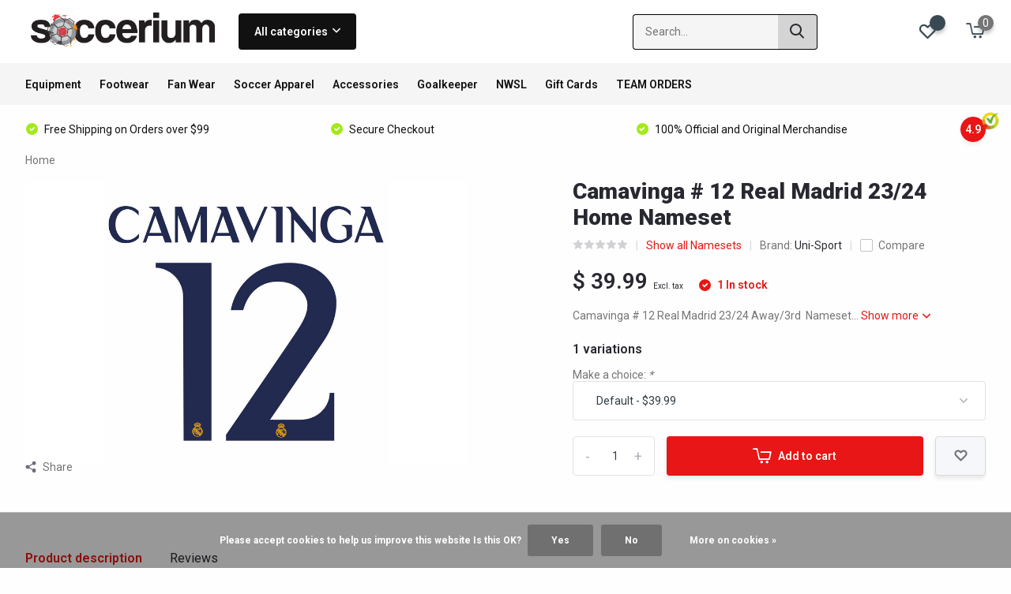

--- FILE ---
content_type: text/html;charset=utf-8
request_url: https://www.soccerium.com/copy-of-camavinga-12-real-madrid-23-24-away-3rd-na.html
body_size: 24125
content:
<!doctype html>
<html lang="us" class="product-page enable-overflow">
	<head>
    
<script type="text/javascript">
   window.dataLayer = window.dataLayer || [];
   dataLayer.push({
                                    ecomm_prodid: "59550009",
                  ecomm_prodid_adwords: "99016291",
                  ecomm_pname: "Camavinga # 12 Real Madrid 23/24 Home  Nameset ",
                  ecomm_category: "Namesets",
                  ecomm_pagetype: "product",
                  ecomm_totalvalue: 39.99
                                                                                               
                         
                  });
      
</script>


<!-- Google Tag Manager -->
<script>(function(w,d,s,l,i){w[l]=w[l]||[];w[l].push({'gtm.start':
new Date().getTime(),event:'gtm.js'});var f=d.getElementsByTagName(s)[0],
j=d.createElement(s),dl=l!='dataLayer'?'&l='+l:'';j.async=true;j.src=
'https://www.googletagmanager.com/gtm.js?id='+i+dl;f.parentNode.insertBefore(j,f);
})(window,document,'script','dataLayer','GTM-K2GXM5W');</script>
<!-- End Google Tag Manager -->        <meta charset="utf-8"/>
<!-- [START] 'blocks/head.rain' -->
<!--

  (c) 2008-2026 Lightspeed Netherlands B.V.
  http://www.lightspeedhq.com
  Generated: 21-01-2026 @ 10:05:29

-->
<link rel="canonical" href="https://www.soccerium.com/copy-of-camavinga-12-real-madrid-23-24-away-3rd-na.html"/>
<link rel="alternate" href="https://www.soccerium.com/index.rss" type="application/rss+xml" title="New products"/>
<link href="https://cdn.shoplightspeed.com/assets/cookielaw.css?2025-02-20" rel="stylesheet" type="text/css"/>
<meta name="robots" content="noodp,noydir"/>
<meta name="google-site-verification" content="waUf2Y8CoMiyhaKu0HwDgh1bTMpsar68alvYb9sDsIE"/>
<meta property="og:url" content="https://www.soccerium.com/copy-of-camavinga-12-real-madrid-23-24-away-3rd-na.html?source=facebook"/>
<meta property="og:site_name" content="Soccerium"/>
<meta property="og:title" content="Camavinga # 12 Real Madrid 23/24 Home  Nameset"/>
<meta property="og:description" content="Camavinga # 12 Real Madrid 23/24 Away/3rd  Nameset"/>
<meta property="og:image" content="https://cdn.shoplightspeed.com/shops/649488/files/58201353/uni-sport-camavinga-12-real-madrid-23-24-home-name.jpg"/>
<script>
(function(w,d,s,l,i){w[l]=w[l]||[];w[l].push({'gtm.start':
                new Date().getTime(),event:'gtm.js'});var f=d.getElementsByTagName(s)[0],
                j=d.createElement(s),dl=l!='dataLayer'?'&l='+l:'';j.async=true;j.src=
                'https://www.googletagmanager.com/gtm.js?id='+i+dl;f.parentNode.insertBefore(j,f);
                })(window,document,'script','dataLayer','GTM-ABCDEFGH');

</script>
<script src="https://www.googletagmanager.com/gtag/js?id=TAG_ID"></script>
<script>
window.dataLayer = window.dataLayer || [];
    function gtag(){dataLayer.push(arguments);}
    gtag('js', new Date());
    gtag('config', 'TAG_ID');
</script>
<!--[if lt IE 9]>
<script src="https://cdn.shoplightspeed.com/assets/html5shiv.js?2025-02-20"></script>
<![endif]-->
<!-- [END] 'blocks/head.rain' -->
		<meta http-equiv="x-ua-compatible" content="ie=edge">
		<title>Camavinga # 12 Real Madrid 23/24 Home  Nameset - Soccerium</title>
		<meta name="description" content="Camavinga # 12 Real Madrid 23/24 Away/3rd  Nameset">
		<meta name="keywords" content="camavinga, 12,  real, madrid,, 23, 24, 2023, 2024, home, nameset, blue, soccer, name, number, white, official, authentic, away">
		<meta name="theme-color" content="#ffffff">
		<meta name="MobileOptimized" content="320">
		<meta name="HandheldFriendly" content="true">
		<meta name="viewport" content="width=device-width, initial-scale=1, initial-scale=1, minimum-scale=1, maximum-scale=1, user-scalable=no">
		<meta name="author" content="https://www.dmws.nl/">
		
		<link rel="preconnect" href="https://fonts.googleapis.com">
		<link rel="dns-prefetch" href="https://fonts.googleapis.com">
		<link rel="preconnect" href="https://ajax.googleapis.com">
		<link rel="dns-prefetch" href="https://ajax.googleapis.com">
		<link rel="preconnect" href="https://www.gstatic.com" crossorigin="anonymous">
		<link rel="dns-prefetch" href="https://www.gstatic.com" crossorigin="anonymous">
		<link rel="preconnect" href="//assets.webshopapp.com/">
		<link rel="dns-prefetch" href="//assets.webshopapp.com/">
    
    		<link rel="preload" href="https://fonts.googleapis.com/css?family=Roboto:300,400,500,600,700,800,900%7CRoboto:300,400,500,600,700,800,900" as="style">
    <link rel="preload" href="https://cdn.shoplightspeed.com/shops/649488/themes/12767/assets/owl-carousel-min.css?2025101505145320210105151402" as="style">
    <link rel="preload" href="https://cdn.shoplightspeed.com/shops/649488/themes/12767/assets/fancybox.css?2025101505145320210105151402" as="style">
    <link rel="preload" href="https://cdn.shoplightspeed.com/shops/649488/themes/12767/assets/icomoon.css?2025101505145320210105151402" as="style">
    <link rel="preload" href="https://cdn.shoplightspeed.com/shops/649488/themes/12767/assets/compete.css?2025101505145320210105151402" as="style">
    <link rel="preload" href="https://cdn.shoplightspeed.com/shops/649488/themes/12767/assets/custom.css?2025101505145320210105151402" as="style">
    
    <link rel="preload" href="https://cdn.shoplightspeed.com/shops/649488/themes/12767/assets/jquery-3-4-1-min.js?2025101505145320210105151402" as="script">
    <link rel="preload" href="https://cdn.shoplightspeed.com/shops/649488/themes/12767/assets/jquery-ui.js?2025101505145320210105151402" as="script">
    <link rel="preload" href="https://cdn.shoplightspeed.com/shops/649488/themes/12767/assets/js-cookie-min.js?2025101505145320210105151402" as="script">
    <link rel="preload" href="https://cdn.shoplightspeed.com/shops/649488/themes/12767/assets/owl-carousel-min.js?2025101505145320210105151402" as="script">
    <link rel="preload" href="https://cdn.shoplightspeed.com/shops/649488/themes/12767/assets/fancybox.js?2025101505145320210105151402" as="script">
    <link rel="preload" href="https://cdn.shoplightspeed.com/shops/649488/themes/12767/assets/lazyload.js?2025101505145320210105151402" as="script">
    <link rel="preload" href="https://cdn.shoplightspeed.com/assets/gui.js?2025-02-20" as="script">
    <link rel="preload" href="https://cdn.shoplightspeed.com/shops/649488/themes/12767/assets/script.js?2025101505145320210105151402" as="script">
    <link rel="preload" href="https://cdn.shoplightspeed.com/shops/649488/themes/12767/assets/custom.js?2025101505145320210105151402" as="script">
        
    <link href="https://fonts.googleapis.com/css?family=Roboto:300,400,500,600,700,800,900%7CRoboto:300,400,500,600,700,800,900" rel="stylesheet" type="text/css">
    <link rel="stylesheet" href="https://cdn.shoplightspeed.com/shops/649488/themes/12767/assets/owl-carousel-min.css?2025101505145320210105151402" type="text/css">
    <link rel="stylesheet" href="https://cdn.shoplightspeed.com/shops/649488/themes/12767/assets/fancybox.css?2025101505145320210105151402" type="text/css">
    <link rel="stylesheet" href="https://cdn.shoplightspeed.com/shops/649488/themes/12767/assets/icomoon.css?2025101505145320210105151402" type="text/css">
    <link rel="stylesheet" href="https://cdn.shoplightspeed.com/shops/649488/themes/12767/assets/compete.css?2025101505145320210105151402" type="text/css">
    <link rel="stylesheet" href="https://cdn.shoplightspeed.com/shops/649488/themes/12767/assets/custom.css?2025101505145320210105151402" type="text/css">
    
    <script src="https://cdn.shoplightspeed.com/shops/649488/themes/12767/assets/jquery-3-4-1-min.js?2025101505145320210105151402"></script>

		<link rel="icon" type="image/x-icon" href="https://cdn.shoplightspeed.com/shops/649488/themes/12767/v/324770/assets/favicon.ico?20210906223141">
		<link rel="apple-touch-icon" href="https://cdn.shoplightspeed.com/shops/649488/themes/12767/v/324770/assets/favicon.ico?20210906223141">
    
    <meta name="msapplication-config" content="https://cdn.shoplightspeed.com/shops/649488/themes/12767/assets/browserconfig.xml?2025101505145320210105151402">
<meta property="og:title" content="Camavinga # 12 Real Madrid 23/24 Home  Nameset">
<meta property="og:type" content="website"> 
<meta property="og:site_name" content="Soccerium">
<meta property="og:url" content="https://www.soccerium.com/">
<meta property="og:image" content="https://cdn.shoplightspeed.com/shops/649488/files/58201353/1000x1000x2/uni-sport-camavinga-12-real-madrid-23-24-home-name.jpg">
<meta name="twitter:title" content="Camavinga # 12 Real Madrid 23/24 Home  Nameset">
<meta name="twitter:description" content="Camavinga # 12 Real Madrid 23/24 Away/3rd  Nameset">
<meta name="twitter:site" content="Soccerium">
<meta name="twitter:card" content="https://cdn.shoplightspeed.com/shops/649488/themes/12767/v/324755/assets/logo.png?20210906222738">
<meta name="twitter:image" content="https://cdn.shoplightspeed.com/shops/649488/themes/12767/v/1089173/assets/big-block-bg.jpg?20250722025435">
<script type="application/ld+json">
  [
        {
      "@context": "http://schema.org",
      "@type": "Product", 
      "name": "Uni-Sport Camavinga # 12 Real Madrid 23/24 Home  Nameset",
      "url": "https://www.soccerium.com/copy-of-camavinga-12-real-madrid-23-24-away-3rd-na.html",
      "brand": {
        "@type": "Brand",
        "name": "Uni-Sport"
      },      "description": "Camavinga # 12 Real Madrid 23/24 Away/3rd  Nameset",      "image": "https://cdn.shoplightspeed.com/shops/649488/files/58201353/300x250x2/uni-sport-camavinga-12-real-madrid-23-24-home-name.jpg",      "gtin13": "2100000129614",            "sku": "CAMAV",      "offers": {
        "@type": "Offer",
        "price": "39.99",        "url": "https://www.soccerium.com/copy-of-camavinga-12-real-madrid-23-24-away-3rd-na.html",
        "priceValidUntil": "2027-01-21",
        "priceCurrency": "USD",
          "availability": "https://schema.org/InStock",
          "inventoryLevel": "1"
              }
          },
        {
      "@context": "http://schema.org/",
      "@type": "Organization",
      "url": "https://www.soccerium.com/",
      "name": "Soccerium",
      "legalName": "Soccerium",
      "description": "Camavinga # 12 Real Madrid 23/24 Away/3rd  Nameset",
      "logo": "https://cdn.shoplightspeed.com/shops/649488/themes/12767/v/324755/assets/logo.png?20210906222738",
      "image": "https://cdn.shoplightspeed.com/shops/649488/themes/12767/v/1089173/assets/big-block-bg.jpg?20250722025435",
      "contactPoint": {
        "@type": "ContactPoint",
        "contactType": "Customer service",
        "telephone": "9132124441"
      },
      "address": {
        "@type": "PostalAddress",
        "streetAddress": "",
        "addressLocality": "",
        "postalCode": "",
        "addressCountry": "US"
      }
         
    },
    { 
      "@context": "http://schema.org", 
      "@type": "WebSite", 
      "url": "https://www.soccerium.com/", 
      "name": "Soccerium",
      "description": "Camavinga # 12 Real Madrid 23/24 Away/3rd  Nameset",
      "author": [
        {
          "@type": "Organization",
          "url": "https://www.dmws.nl/",
          "name": "DMWS B.V.",
          "address": {
            "@type": "PostalAddress",
            "streetAddress": "Klokgebouw 195 (Strijp-S)",
            "addressLocality": "Eindhoven",
            "addressRegion": "NB",
            "postalCode": "5617 AB",
            "addressCountry": "NL"
          }
        }
      ]
    }
  ]
</script>    
	</head>
	<body>
    <!-- Google Tag Manager (noscript) --><noscript><iframe src="https://www.googletagmanager.com/ns.html?id=GTM-K2GXM5W"
      height="0" width="0" style="display:none;visibility:hidden"></iframe></noscript><!-- End Google Tag Manager (noscript) --><ul class="hidden-data hidden"><li>649488</li><li>12767</li><li>nee</li><li>us</li><li>live</li><li>orders//soccerium/com</li><li>https://www.soccerium.com/</li></ul><header id="top" class="scroll-active"><div class="top-wrap fixed default"><section class="main pos-r"><div class="container pos-r"><div class="d-flex align-center justify-between"><div class="d-flex align-center"><div id="mobile-menu-btn" class="d-none show-1000"><div class="hamburger"><span></span><span></span><span></span><span></span></div></div><a href="https://www.soccerium.com/account/login/" class="hidden show-575-flex"><i class="icon-login"></i></a><div id="logo" class="d-flex align-center"><a href="https://www.soccerium.com/" accesskey="h"><img class="hide-1000 desktop-logo" src="https://cdn.shoplightspeed.com/shops/649488/themes/12767/v/324755/assets/logo.png?20210906222738" alt="Soccerium" /><img class="d-none show-1000 mobile-logo" src="https://cdn.shoplightspeed.com/shops/649488/themes/12767/v/324771/assets/logo-mobile.png?20210906223721" alt="Soccerium" /></a><div id="catbtn" class="hide-1000 btn-wrap"><a href="https://www.soccerium.com/catalog/" class="btn">All categories <i class="icon-arrow-down"></i></a><div class="categorymenu"><div class="wrap d-flex"><ul class="maincategories"><li data-attribute="equipment"><a href="https://www.soccerium.com/equipment/">Equipment <i class="icon-arrow-right"></i></a></li><li data-attribute="footwear"><a href="https://www.soccerium.com/footwear/">Footwear <i class="icon-arrow-right"></i></a></li><li data-attribute="fan-wear"><a href="https://www.soccerium.com/fan-wear/">Fan Wear <i class="icon-arrow-right"></i></a></li><li data-attribute="soccer-apparel"><a href="https://www.soccerium.com/soccer-apparel/">Soccer Apparel <i class="icon-arrow-right"></i></a></li><li data-attribute="accessories"><a href="https://www.soccerium.com/accessories/">Accessories <i class="icon-arrow-right"></i></a></li><li data-attribute="goalkeeper"><a href="https://www.soccerium.com/goalkeeper/">Goalkeeper <i class="icon-arrow-right"></i></a></li><li data-attribute="nwsl"><a href="https://www.soccerium.com/nwsl/">NWSL <i class="icon-arrow-right"></i></a></li><li data-attribute="gift-cards"><a href="https://www.soccerium.com/gift-cards/">Gift Cards <i class="icon-arrow-right"></i></a></li><li data-attribute="team-orders"><a href="https://www.soccerium.com/team-orders/">TEAM ORDERS <i class="icon-arrow-right"></i></a></li></ul><div class="subcategories"><div class="wrapper" data-category="equipment"><h4>Equipment</h4><ul><li class="sub"><a href="https://www.soccerium.com/equipment/shinguards/">Shinguards</a></li></ul><ul><li class="sub"><a href="https://www.soccerium.com/equipment/soccer-balls/">Soccer Balls</a></li></ul><ul><li class="sub"><a href="https://www.soccerium.com/equipment/bags/">Bags</a></li><ul><li><a href="https://www.soccerium.com/equipment/bags/backpacks/">Backpacks</a></li><li><a href="https://www.soccerium.com/equipment/bags/duffel-bags/">Duffel Bags</a></li><li><a href="https://www.soccerium.com/equipment/bags/shoe-bags/">Shoe Bags</a></li><li><a href="https://www.soccerium.com/equipment/bags/sackpacks/">Sackpacks</a></li></ul></ul><ul><li class="sub"><a href="https://www.soccerium.com/equipment/field-equipment/">Field Equipment</a></li><ul><li><a href="https://www.soccerium.com/equipment/field-equipment/water-bottles/">Water Bottles</a></li><li><a href="https://www.soccerium.com/equipment/field-equipment/armbands/">Armbands</a></li><li><a href="https://www.soccerium.com/equipment/field-equipment/headbands/">Headbands</a></li><li><a href="https://www.soccerium.com/equipment/field-equipment/wristbands/">Wristbands</a></li><li><a href="https://www.soccerium.com/equipment/field-equipment/air-pumps/">Air Pumps</a></li></ul></ul><ul><li class="sub"><a href="https://www.soccerium.com/equipment/goalkeeping-equipment/">Goalkeeping Equipment</a></li><ul><li><a href="https://www.soccerium.com/equipment/goalkeeping-equipment/gloves/">Gloves</a></li></ul></ul><ul><li class="sub"><a href="https://www.soccerium.com/equipment/medical-protective/">Medical / Protective</a></li></ul></div><div class="wrapper" data-category="footwear"><h4>Footwear</h4><ul><li class="sub"><a href="https://www.soccerium.com/footwear/firm-ground-kids/">Firm Ground Kids</a></li></ul><ul><li class="sub"><a href="https://www.soccerium.com/footwear/slides-sandals/">Slides-Sandals</a></li></ul><ul><li class="sub"><a href="https://www.soccerium.com/footwear/firm-ground-adult/">Firm Ground Adult</a></li></ul><ul><li class="sub"><a href="https://www.soccerium.com/footwear/indoor-adult/">Indoor Adult</a></li></ul><ul><li class="sub"><a href="https://www.soccerium.com/footwear/indoor-kids/">Indoor Kids</a></li></ul><ul><li class="sub"><a href="https://www.soccerium.com/footwear/turf-adult/">Turf Adult</a></li></ul><ul><li class="sub"><a href="https://www.soccerium.com/footwear/turf-kids/">Turf Kids</a></li></ul><ul><li class="sub"><a href="https://www.soccerium.com/footwear/training-casual/">Training / Casual</a></li></ul><ul><li class="sub"><a href="https://www.soccerium.com/footwear/soft-ground-adult/">Soft Ground Adult</a></li></ul><ul><li class="sub"><a href="https://www.soccerium.com/footwear/artificial-ground-adult/">Artificial Ground Adult</a></li></ul></div><div class="wrapper" data-category="fan-wear"><h4>Fan Wear</h4><ul><li class="sub"><a href="https://www.soccerium.com/fan-wear/club-teams/">Club Teams</a></li><ul><li><a href="https://www.soccerium.com/fan-wear/club-teams/la-liga-spain/">La Liga ( Spain)</a></li><li><a href="https://www.soccerium.com/fan-wear/club-teams/ligue-one-france/">Ligue One ( France)</a></li><li><a href="https://www.soccerium.com/fan-wear/club-teams/premier-league-england/">Premier League ( England)</a></li><li><a href="https://www.soccerium.com/fan-wear/club-teams/bundesliga-germany/">Bundesliga ( Germany)</a></li><li><a href="https://www.soccerium.com/fan-wear/club-teams/major-league-soccer-usa/">Major League Soccer ( USA)</a></li><li><a href="https://www.soccerium.com/fan-wear/club-teams/serie-a-italy/">Serie A ( Italy)</a></li><li><a href="https://www.soccerium.com/fan-wear/club-teams/liga-mx-mexico/">Liga MX ( Mexico)</a></li><li><a href="https://www.soccerium.com/fan-wear/club-teams/scottish-premiership-scotland/">Scottish Premiership ( Scotland)</a></li><li><a href="https://www.soccerium.com/fan-wear/club-teams/eredevise-netherlands/">Eredevise ( Netherlands) )</a></li><li><a href="https://www.soccerium.com/fan-wear/club-teams/campeonato-serie-a-brazil/">Campeonato Serie A ( Brazil)</a></li><li><a href="https://www.soccerium.com/fan-wear/club-teams/liga-primera-portugal/">Liga Primera ( Portugal)</a></li><li><a href="https://www.soccerium.com/fan-wear/club-teams/super-league-turkey/">Super League (Turkey)</a></li><li><a href="https://www.soccerium.com/fan-wear/club-teams/primera-division-argentina/">Primera Division ( Argentina)</a></li><li><a href="https://www.soccerium.com/fan-wear/club-teams/rest-of-the-world/">Rest Of the World</a></li></ul></ul><ul><li class="sub"><a href="https://www.soccerium.com/fan-wear/national-teams/">National Teams</a></li><ul><li><a href="https://www.soccerium.com/fan-wear/national-teams/albania/">Albania</a></li><li><a href="https://www.soccerium.com/fan-wear/national-teams/argentina/">Argentina</a></li><li><a href="https://www.soccerium.com/fan-wear/national-teams/australia/">Australia</a></li><li><a href="https://www.soccerium.com/fan-wear/national-teams/austria/">Austria</a></li><li><a href="https://www.soccerium.com/fan-wear/national-teams/belgium/">Belgium</a></li><li><a href="https://www.soccerium.com/fan-wear/national-teams/brazil/">Brazil</a></li><li><a href="https://www.soccerium.com/fan-wear/national-teams/cameroon/">Cameroon</a></li><li><a href="https://www.soccerium.com/fan-wear/national-teams/canada/">Canada</a></li><li><a href="https://www.soccerium.com/fan-wear/national-teams/colombia/">Colombia</a></li><li><a href="https://www.soccerium.com/fan-wear/national-teams/costa-rica/">Costa Rica</a></li><li><a href="https://www.soccerium.com/fan-wear/national-teams/chile/">Chile</a></li><li><a href="https://www.soccerium.com/fan-wear/national-teams/croatia/">Croatia</a></li><li><a href="https://www.soccerium.com/fan-wear/national-teams/denmark/">Denmark</a></li><li><a href="https://www.soccerium.com/fan-wear/national-teams/egypt/">Egypt</a></li><li><a href="https://www.soccerium.com/fan-wear/national-teams/el-salvador/">El Salvador</a></li><li><a href="https://www.soccerium.com/fan-wear/national-teams/england/">England</a></li><li><a href="https://www.soccerium.com/fan-wear/national-teams/france/">France</a></li><li><a href="https://www.soccerium.com/fan-wear/national-teams/germany/">Germany</a></li><li><a href="https://www.soccerium.com/fan-wear/national-teams/ghana/">Ghana</a></li><li><a href="https://www.soccerium.com/fan-wear/national-teams/" class="more">Show all Fan Wear</a></li></ul></ul></div><div class="wrapper" data-category="soccer-apparel"><h4>Soccer Apparel</h4><ul><li class="sub"><a href="https://www.soccerium.com/soccer-apparel/pants/">Pants</a></li></ul><ul><li class="sub"><a href="https://www.soccerium.com/soccer-apparel/jackets/">Jackets</a></li></ul><ul><li class="sub"><a href="https://www.soccerium.com/soccer-apparel/shorts/">Shorts</a></li></ul><ul><li class="sub"><a href="https://www.soccerium.com/soccer-apparel/shirts/">Shirts</a></li></ul><ul><li class="sub"><a href="https://www.soccerium.com/soccer-apparel/socks/">Socks</a></li></ul><ul><li class="sub"><a href="https://www.soccerium.com/soccer-apparel/jerseys/">Jerseys</a></li></ul><ul><li class="sub"><a href="https://www.soccerium.com/soccer-apparel/namesets/">Namesets</a></li></ul><ul><li class="sub"><a href="https://www.soccerium.com/soccer-apparel/tops/">Tops</a></li></ul></div><div class="wrapper" data-category="accessories"><h4>Accessories</h4><ul><li class="sub"><a href="https://www.soccerium.com/accessories/suvnr-collectibles/">Suvnr &amp; Collectibles</a></li></ul><ul><li class="sub"><a href="https://www.soccerium.com/accessories/shoe-laces/">Shoe Laces</a></li></ul><ul><li class="sub"><a href="https://www.soccerium.com/accessories/hats/">Hats</a></li></ul><ul><li class="sub"><a href="https://www.soccerium.com/accessories/sunglasses/">Sunglasses</a></li></ul></div><div class="wrapper" data-category="goalkeeper"><h4>Goalkeeper</h4></div><div class="wrapper" data-category="nwsl"><h4>NWSL</h4><ul><li class="sub"><a href="https://www.soccerium.com/nwsl/kc-current/">KC Current</a></li></ul><ul><li class="sub"><a href="https://www.soccerium.com/nwsl/portland-thorns/">Portland Thorns</a></li></ul></div><div class="wrapper" data-category="gift-cards"><h4>Gift Cards</h4></div><div class="wrapper" data-category="team-orders"><h4>TEAM ORDERS</h4><ul><li class="sub"><a href="https://www.soccerium.com/team-orders/jerseys/">Jerseys</a></li></ul><ul><li class="sub"><a href="https://www.soccerium.com/team-orders/shorts/">Shorts</a></li></ul><ul><li class="sub"><a href="https://www.soccerium.com/team-orders/socks/">Socks</a></li></ul><ul><li class="sub"><a href="https://www.soccerium.com/team-orders/jackets/">Jackets</a></li></ul><ul><li class="sub"><a href="https://www.soccerium.com/team-orders/tops/">Tops</a></li></ul><ul><li class="sub"><a href="https://www.soccerium.com/team-orders/pants/">Pants</a></li></ul><ul><li class="sub"><a href="https://www.soccerium.com/team-orders/balls/">Balls</a></li></ul><ul><li class="sub"><a href="https://www.soccerium.com/team-orders/customization/">Customization</a></li></ul></div></div></div></div></div></div></div><div class="d-flex align-center justify-end top-nav"><a href="/service/" class="hide-1000">Customer Support</a><div id="showSearch" class="hide-575"><input type="search" value="" placeholder="Search..."><button type="submit" title="Search" disabled="disabled"><i class="icon-search"></i></button></div><div class="login with-drop hide-575"><a href="https://www.soccerium.com/account/login/"><span>Login <i class="icon-arrow-down"></i></span></a><div class="dropdown"><form method="post" id="formLogin" action="https://www.soccerium.com/account/loginPost/?return=https://www.soccerium.com/copy-of-camavinga-12-real-madrid-23-24-away-3rd-na.html"><h3>Login</h3><p>Make ordering even easier!</p><div><label for="formLoginEmail">Email address<span class="c-negatives">*</span></label><input type="email" id="formLoginEmail" name="email" placeholder="Email address" autocomplete='email' tabindex=1 required></div><div><label for="formLoginPassword">Password</label><a href="https://www.soccerium.com/account/password/" class="forgot" tabindex=6>Forgot password?</a><input type="password" id="formLoginPassword" name="password" placeholder="Password" autocomplete="current-password" tabindex=2 required></div><div><input type="hidden" name="key" value="c54328ea20068a476de16c067f13a171" /><input type="hidden" name="type" value="login" /><button type="submit" onclick="$('#formLogin').submit(); return false;" class="btn" tabindex=3>Login</button></div></form><div><p class="register">No account yet? <a href="https://www.soccerium.com/account/register/" tabindex=5>Create an account</a></p></div></div></div><div class="favorites"><a href="https://www.soccerium.com/account/wishlist/" class="count"><span class="items" data-wishlist-items="">0</span><i class="icon-wishlist"></i></a></div><div class="cart with-drop"><a href="https://www.soccerium.com/cart/" class="count"><span>0</span><i class="icon-cart2"></i></a><div class="dropdown"><h3>Cart</h3><i class="icon-close hidden show-575"></i><p>Your cart is empty</p></div></div></div></div></div><div class="search-autocomplete"><div id="searchExpanded"><div class="container pos-r d-flex align-center"><form action="https://www.soccerium.com/search/" method="get" id="formSearch"  class="search-form d-flex align-center"  data-search-type="desktop"><span onclick="$(this).closest('form').submit();" title="Search" class="search-icon"><i class="icon-search"></i></span><input type="text" name="q" autocomplete="off"  value="" placeholder="Search" class="standard-input" data-input="desktop"/></form><div class="close hide-575">Close</div></div><div class="overlay hide-575"></div></div><div class="container pos-r"><div id="searchResults" class="results-wrap with-filter with-cats" data-search-type="desktop"><div class="close"><i class="icon-close"></i></div><h4>Categories</h4><div class="categories hidden"><ul class="d-flex"></ul></div><div class="d-flex justify-between"><div class="filter-scroll-wrap"><div class="filter-scroll"><div class="subtitle title-font">Filters</div><form data-search-type="desktop"><div class="filter-boxes"><div class="filter-wrap sort"><select name="sort" class="custom-select"></select></div></div><div class="filter-boxes custom-filters"></div></form></div></div><ul class="search-products products-livesearch"></ul></div><div class="more"><a href="#" class="btn accent">View all results <span>(0)</span></a></div></div></div></div></section><section id="menu" class="hide-1000 megamenu"><div class="container"><nav class="menu"><ul class="d-flex align-center"><li class="item has-children"><a class="itemLink" href="https://www.soccerium.com/equipment/" title="Equipment">Equipment</a><ul class="subnav"><li class="subitem"><a class="subitemLink " href="https://www.soccerium.com/equipment/shinguards/" title="Shinguards">Shinguards</a></li><li class="subitem"><a class="subitemLink " href="https://www.soccerium.com/equipment/soccer-balls/" title="Soccer Balls">Soccer Balls</a></li><li class="subitem has-children"><a class="subitemLink " href="https://www.soccerium.com/equipment/bags/" title="Bags">Bags</a><ul class="subsubnav"><li class="subitem"><a class="subitemLink" href="https://www.soccerium.com/equipment/bags/backpacks/" title="Backpacks">Backpacks</a></li><li class="subitem"><a class="subitemLink" href="https://www.soccerium.com/equipment/bags/duffel-bags/" title="Duffel Bags">Duffel Bags</a></li><li class="subitem"><a class="subitemLink" href="https://www.soccerium.com/equipment/bags/shoe-bags/" title="Shoe Bags">Shoe Bags</a></li><li class="subitem"><a class="subitemLink" href="https://www.soccerium.com/equipment/bags/sackpacks/" title="Sackpacks">Sackpacks</a></li></ul></li><li class="subitem has-children"><a class="subitemLink " href="https://www.soccerium.com/equipment/field-equipment/" title="Field Equipment">Field Equipment</a><ul class="subsubnav"><li class="subitem"><a class="subitemLink" href="https://www.soccerium.com/equipment/field-equipment/water-bottles/" title="Water Bottles">Water Bottles</a></li><li class="subitem"><a class="subitemLink" href="https://www.soccerium.com/equipment/field-equipment/armbands/" title="Armbands">Armbands</a></li><li class="subitem"><a class="subitemLink" href="https://www.soccerium.com/equipment/field-equipment/headbands/" title="Headbands">Headbands</a></li><li class="subitem"><a class="subitemLink" href="https://www.soccerium.com/equipment/field-equipment/wristbands/" title="Wristbands">Wristbands</a></li><li class="subitem"><a class="subitemLink" href="https://www.soccerium.com/equipment/field-equipment/air-pumps/" title="Air Pumps">Air Pumps</a></li></ul></li><li class="subitem has-children"><a class="subitemLink " href="https://www.soccerium.com/equipment/goalkeeping-equipment/" title="Goalkeeping Equipment">Goalkeeping Equipment</a><ul class="subsubnav"><li class="subitem"><a class="subitemLink" href="https://www.soccerium.com/equipment/goalkeeping-equipment/gloves/" title="Gloves">Gloves</a></li></ul></li><li class="subitem"><a class="subitemLink " href="https://www.soccerium.com/equipment/medical-protective/" title="Medical / Protective">Medical / Protective</a></li></ul></li><li class="item has-children"><a class="itemLink" href="https://www.soccerium.com/footwear/" title="Footwear">Footwear</a><ul class="subnav"><li class="subitem"><a class="subitemLink " href="https://www.soccerium.com/footwear/firm-ground-kids/" title="Firm Ground Kids">Firm Ground Kids</a></li><li class="subitem"><a class="subitemLink " href="https://www.soccerium.com/footwear/slides-sandals/" title="Slides-Sandals">Slides-Sandals</a></li><li class="subitem"><a class="subitemLink " href="https://www.soccerium.com/footwear/firm-ground-adult/" title="Firm Ground Adult">Firm Ground Adult</a></li><li class="subitem"><a class="subitemLink " href="https://www.soccerium.com/footwear/indoor-adult/" title="Indoor Adult">Indoor Adult</a></li><li class="subitem"><a class="subitemLink " href="https://www.soccerium.com/footwear/indoor-kids/" title="Indoor Kids">Indoor Kids</a></li><li class="subitem"><a class="subitemLink " href="https://www.soccerium.com/footwear/turf-adult/" title="Turf Adult">Turf Adult</a></li><li class="subitem"><a class="subitemLink " href="https://www.soccerium.com/footwear/turf-kids/" title="Turf Kids">Turf Kids</a></li><li class="subitem"><a class="subitemLink " href="https://www.soccerium.com/footwear/training-casual/" title="Training / Casual">Training / Casual</a></li><li class="subitem"><a class="subitemLink " href="https://www.soccerium.com/footwear/soft-ground-adult/" title="Soft Ground Adult">Soft Ground Adult</a></li><li class="subitem"><a class="subitemLink " href="https://www.soccerium.com/footwear/artificial-ground-adult/" title="Artificial Ground Adult">Artificial Ground Adult</a></li></ul></li><li class="item has-children"><a class="itemLink" href="https://www.soccerium.com/fan-wear/" title="Fan Wear">Fan Wear</a><ul class="subnav"><li class="subitem has-children"><a class="subitemLink " href="https://www.soccerium.com/fan-wear/club-teams/" title="Club Teams">Club Teams</a><ul class="subsubnav"><li class="subitem"><a class="subitemLink" href="https://www.soccerium.com/fan-wear/club-teams/la-liga-spain/" title="La Liga ( Spain)">La Liga ( Spain)</a></li><li class="subitem"><a class="subitemLink" href="https://www.soccerium.com/fan-wear/club-teams/ligue-one-france/" title="Ligue One ( France)">Ligue One ( France)</a></li><li class="subitem"><a class="subitemLink" href="https://www.soccerium.com/fan-wear/club-teams/premier-league-england/" title="Premier League ( England)">Premier League ( England)</a></li><li class="subitem"><a class="subitemLink" href="https://www.soccerium.com/fan-wear/club-teams/bundesliga-germany/" title="Bundesliga ( Germany)">Bundesliga ( Germany)</a></li><li class="subitem"><a class="subitemLink" href="https://www.soccerium.com/fan-wear/club-teams/major-league-soccer-usa/" title="Major League Soccer ( USA)">Major League Soccer ( USA)</a></li><li class="subitem"><a class="subitemLink" href="https://www.soccerium.com/fan-wear/club-teams/serie-a-italy/" title="Serie A ( Italy)">Serie A ( Italy)</a></li><li class="subitem"><a class="subitemLink" href="https://www.soccerium.com/fan-wear/club-teams/liga-mx-mexico/" title="Liga MX ( Mexico)">Liga MX ( Mexico)</a></li><li class="subitem"><a class="subitemLink" href="https://www.soccerium.com/fan-wear/club-teams/scottish-premiership-scotland/" title="Scottish Premiership ( Scotland)">Scottish Premiership ( Scotland)</a></li><li class="subitem"><a class="subitemLink" href="https://www.soccerium.com/fan-wear/club-teams/eredevise-netherlands/" title="Eredevise ( Netherlands) )">Eredevise ( Netherlands) )</a></li><li class="subitem"><a class="subitemLink" href="https://www.soccerium.com/fan-wear/club-teams/campeonato-serie-a-brazil/" title="Campeonato Serie A ( Brazil)">Campeonato Serie A ( Brazil)</a></li><li class="subitem"><a class="subitemLink" href="https://www.soccerium.com/fan-wear/club-teams/liga-primera-portugal/" title="Liga Primera ( Portugal)">Liga Primera ( Portugal)</a></li><li class="subitem"><a class="subitemLink" href="https://www.soccerium.com/fan-wear/club-teams/super-league-turkey/" title="Super League (Turkey)">Super League (Turkey)</a></li><li class="subitem"><a class="subitemLink" href="https://www.soccerium.com/fan-wear/club-teams/primera-division-argentina/" title="Primera Division ( Argentina)">Primera Division ( Argentina)</a></li><li class="subitem"><a class="subitemLink" href="https://www.soccerium.com/fan-wear/club-teams/rest-of-the-world/" title="Rest Of the World">Rest Of the World</a></li></ul></li><li class="subitem has-children"><a class="subitemLink " href="https://www.soccerium.com/fan-wear/national-teams/" title="National Teams">National Teams</a><ul class="subsubnav"><li class="subitem"><a class="subitemLink" href="https://www.soccerium.com/fan-wear/national-teams/albania/" title="Albania">Albania</a></li><li class="subitem"><a class="subitemLink" href="https://www.soccerium.com/fan-wear/national-teams/argentina/" title="Argentina">Argentina</a></li><li class="subitem"><a class="subitemLink" href="https://www.soccerium.com/fan-wear/national-teams/australia/" title="Australia">Australia</a></li><li class="subitem"><a class="subitemLink" href="https://www.soccerium.com/fan-wear/national-teams/austria/" title="Austria">Austria</a></li><li class="subitem"><a class="subitemLink" href="https://www.soccerium.com/fan-wear/national-teams/belgium/" title="Belgium">Belgium</a></li><li class="subitem"><a class="subitemLink" href="https://www.soccerium.com/fan-wear/national-teams/brazil/" title="Brazil">Brazil</a></li><li class="subitem"><a class="subitemLink" href="https://www.soccerium.com/fan-wear/national-teams/cameroon/" title="Cameroon">Cameroon</a></li><li class="subitem"><a class="subitemLink" href="https://www.soccerium.com/fan-wear/national-teams/canada/" title="Canada">Canada</a></li><li class="subitem"><a class="subitemLink" href="https://www.soccerium.com/fan-wear/national-teams/colombia/" title="Colombia">Colombia</a></li><li class="subitem"><a class="subitemLink" href="https://www.soccerium.com/fan-wear/national-teams/costa-rica/" title="Costa Rica">Costa Rica</a></li><li class="subitem"><a class="subitemLink" href="https://www.soccerium.com/fan-wear/national-teams/chile/" title="Chile">Chile</a></li><li class="subitem"><a class="subitemLink" href="https://www.soccerium.com/fan-wear/national-teams/croatia/" title="Croatia">Croatia</a></li><li class="subitem"><a class="subitemLink" href="https://www.soccerium.com/fan-wear/national-teams/denmark/" title="Denmark">Denmark</a></li><li class="subitem"><a class="subitemLink" href="https://www.soccerium.com/fan-wear/national-teams/egypt/" title="Egypt">Egypt</a></li><li class="subitem"><a class="subitemLink" href="https://www.soccerium.com/fan-wear/national-teams/el-salvador/" title="El Salvador">El Salvador</a></li><li><a href="https://www.soccerium.com/fan-wear/national-teams/" class="more">View all National Teams</a></li></ul></li></ul></li><li class="item has-children"><a class="itemLink" href="https://www.soccerium.com/soccer-apparel/" title="Soccer Apparel">Soccer Apparel</a><ul class="subnav"><li class="subitem"><a class="subitemLink " href="https://www.soccerium.com/soccer-apparel/pants/" title="Pants">Pants</a></li><li class="subitem"><a class="subitemLink " href="https://www.soccerium.com/soccer-apparel/jackets/" title="Jackets">Jackets</a></li><li class="subitem"><a class="subitemLink " href="https://www.soccerium.com/soccer-apparel/shorts/" title="Shorts">Shorts</a></li><li class="subitem"><a class="subitemLink " href="https://www.soccerium.com/soccer-apparel/shirts/" title="Shirts">Shirts</a></li><li class="subitem"><a class="subitemLink " href="https://www.soccerium.com/soccer-apparel/socks/" title="Socks">Socks</a></li><li class="subitem"><a class="subitemLink " href="https://www.soccerium.com/soccer-apparel/jerseys/" title="Jerseys">Jerseys</a></li><li class="subitem"><a class="subitemLink " href="https://www.soccerium.com/soccer-apparel/namesets/" title="Namesets">Namesets</a></li><li class="subitem"><a class="subitemLink " href="https://www.soccerium.com/soccer-apparel/tops/" title="Tops">Tops</a></li></ul></li><li class="item has-children"><a class="itemLink" href="https://www.soccerium.com/accessories/" title="Accessories">Accessories</a><ul class="subnav"><li class="subitem"><a class="subitemLink " href="https://www.soccerium.com/accessories/suvnr-collectibles/" title="Suvnr &amp; Collectibles">Suvnr &amp; Collectibles</a></li><li class="subitem"><a class="subitemLink " href="https://www.soccerium.com/accessories/shoe-laces/" title="Shoe Laces">Shoe Laces</a></li><li class="subitem"><a class="subitemLink " href="https://www.soccerium.com/accessories/hats/" title="Hats">Hats</a></li><li class="subitem"><a class="subitemLink " href="https://www.soccerium.com/accessories/sunglasses/" title="Sunglasses">Sunglasses</a></li></ul></li><li class="item"><a class="itemLink" href="https://www.soccerium.com/goalkeeper/" title="Goalkeeper">Goalkeeper</a></li><li class="item has-children"><a class="itemLink" href="https://www.soccerium.com/nwsl/" title="NWSL">NWSL</a><ul class="subnav"><li class="subitem"><a class="subitemLink " href="https://www.soccerium.com/nwsl/kc-current/" title="KC Current">KC Current</a></li><li class="subitem"><a class="subitemLink " href="https://www.soccerium.com/nwsl/portland-thorns/" title="Portland Thorns">Portland Thorns</a></li></ul></li><li class="item"><a class="itemLink" href="https://www.soccerium.com/gift-cards/" title="Gift Cards">Gift Cards</a></li><li class="item has-children"><a class="itemLink" href="https://www.soccerium.com/team-orders/" title="TEAM ORDERS">TEAM ORDERS</a><ul class="subnav"><li class="subitem"><a class="subitemLink " href="https://www.soccerium.com/team-orders/jerseys/" title="Jerseys">Jerseys</a></li><li class="subitem"><a class="subitemLink " href="https://www.soccerium.com/team-orders/shorts/" title="Shorts">Shorts</a></li><li class="subitem"><a class="subitemLink " href="https://www.soccerium.com/team-orders/socks/" title="Socks">Socks</a></li><li class="subitem"><a class="subitemLink " href="https://www.soccerium.com/team-orders/jackets/" title="Jackets">Jackets</a></li><li class="subitem"><a class="subitemLink " href="https://www.soccerium.com/team-orders/tops/" title="Tops">Tops</a></li><li class="subitem"><a class="subitemLink " href="https://www.soccerium.com/team-orders/pants/" title="Pants">Pants</a></li><li class="subitem"><a class="subitemLink " href="https://www.soccerium.com/team-orders/balls/" title="Balls">Balls</a></li><li class="subitem"><a class="subitemLink " href="https://www.soccerium.com/team-orders/customization/" title="Customization">Customization</a></li></ul></li></ul></nav></div></section><div id="mobileMenu" class="hide"><div class="wrap"><ul><li class="all hidden"><a><i class="icon-nav-left"></i>All categories</a></li><li class="cat has-children"><a class="itemLink" href="https://www.soccerium.com/equipment/" title="Equipment">Equipment<i class="icon-arrow-right"></i></a><ul class="subnav hidden"><li class="subitem"><a class="subitemLink" href="https://www.soccerium.com/equipment/shinguards/" title="Shinguards">Shinguards</a></li><li class="subitem"><a class="subitemLink" href="https://www.soccerium.com/equipment/soccer-balls/" title="Soccer Balls">Soccer Balls</a></li><li class="subitem has-children"><a class="subitemLink" href="https://www.soccerium.com/equipment/bags/" title="Bags">Bags<i class="icon-arrow-right"></i></a><ul class="subsubnav hidden"><li class="subitem"><a class="subitemLink" href="https://www.soccerium.com/equipment/bags/backpacks/" title="Backpacks">Backpacks</a></li><li class="subitem"><a class="subitemLink" href="https://www.soccerium.com/equipment/bags/duffel-bags/" title="Duffel Bags">Duffel Bags</a></li><li class="subitem"><a class="subitemLink" href="https://www.soccerium.com/equipment/bags/shoe-bags/" title="Shoe Bags">Shoe Bags</a></li><li class="subitem"><a class="subitemLink" href="https://www.soccerium.com/equipment/bags/sackpacks/" title="Sackpacks">Sackpacks</a></li></ul></li><li class="subitem has-children"><a class="subitemLink" href="https://www.soccerium.com/equipment/field-equipment/" title="Field Equipment">Field Equipment<i class="icon-arrow-right"></i></a><ul class="subsubnav hidden"><li class="subitem"><a class="subitemLink" href="https://www.soccerium.com/equipment/field-equipment/water-bottles/" title="Water Bottles">Water Bottles</a></li><li class="subitem"><a class="subitemLink" href="https://www.soccerium.com/equipment/field-equipment/armbands/" title="Armbands">Armbands</a></li><li class="subitem"><a class="subitemLink" href="https://www.soccerium.com/equipment/field-equipment/headbands/" title="Headbands">Headbands</a></li><li class="subitem"><a class="subitemLink" href="https://www.soccerium.com/equipment/field-equipment/wristbands/" title="Wristbands">Wristbands</a></li><li class="subitem"><a class="subitemLink" href="https://www.soccerium.com/equipment/field-equipment/air-pumps/" title="Air Pumps">Air Pumps</a></li></ul></li><li class="subitem has-children"><a class="subitemLink" href="https://www.soccerium.com/equipment/goalkeeping-equipment/" title="Goalkeeping Equipment">Goalkeeping Equipment<i class="icon-arrow-right"></i></a><ul class="subsubnav hidden"><li class="subitem"><a class="subitemLink" href="https://www.soccerium.com/equipment/goalkeeping-equipment/gloves/" title="Gloves">Gloves</a></li></ul></li><li class="subitem"><a class="subitemLink" href="https://www.soccerium.com/equipment/medical-protective/" title="Medical / Protective">Medical / Protective</a></li></ul></li><li class="cat has-children"><a class="itemLink" href="https://www.soccerium.com/footwear/" title="Footwear">Footwear<i class="icon-arrow-right"></i></a><ul class="subnav hidden"><li class="subitem"><a class="subitemLink" href="https://www.soccerium.com/footwear/firm-ground-kids/" title="Firm Ground Kids">Firm Ground Kids</a></li><li class="subitem"><a class="subitemLink" href="https://www.soccerium.com/footwear/slides-sandals/" title="Slides-Sandals">Slides-Sandals</a></li><li class="subitem"><a class="subitemLink" href="https://www.soccerium.com/footwear/firm-ground-adult/" title="Firm Ground Adult">Firm Ground Adult</a></li><li class="subitem"><a class="subitemLink" href="https://www.soccerium.com/footwear/indoor-adult/" title="Indoor Adult">Indoor Adult</a></li><li class="subitem"><a class="subitemLink" href="https://www.soccerium.com/footwear/indoor-kids/" title="Indoor Kids">Indoor Kids</a></li><li class="subitem"><a class="subitemLink" href="https://www.soccerium.com/footwear/turf-adult/" title="Turf Adult">Turf Adult</a></li><li class="subitem"><a class="subitemLink" href="https://www.soccerium.com/footwear/turf-kids/" title="Turf Kids">Turf Kids</a></li><li class="subitem"><a class="subitemLink" href="https://www.soccerium.com/footwear/training-casual/" title="Training / Casual">Training / Casual</a></li><li class="subitem"><a class="subitemLink" href="https://www.soccerium.com/footwear/soft-ground-adult/" title="Soft Ground Adult">Soft Ground Adult</a></li><li class="subitem"><a class="subitemLink" href="https://www.soccerium.com/footwear/artificial-ground-adult/" title="Artificial Ground Adult">Artificial Ground Adult</a></li></ul></li><li class="cat has-children"><a class="itemLink" href="https://www.soccerium.com/fan-wear/" title="Fan Wear">Fan Wear<i class="icon-arrow-right"></i></a><ul class="subnav hidden"><li class="subitem has-children"><a class="subitemLink" href="https://www.soccerium.com/fan-wear/club-teams/" title="Club Teams">Club Teams<i class="icon-arrow-right"></i></a><ul class="subsubnav hidden"><li class="subitem"><a class="subitemLink" href="https://www.soccerium.com/fan-wear/club-teams/la-liga-spain/" title="La Liga ( Spain)">La Liga ( Spain)</a></li><li class="subitem"><a class="subitemLink" href="https://www.soccerium.com/fan-wear/club-teams/ligue-one-france/" title="Ligue One ( France)">Ligue One ( France)</a></li><li class="subitem"><a class="subitemLink" href="https://www.soccerium.com/fan-wear/club-teams/premier-league-england/" title="Premier League ( England)">Premier League ( England)</a></li><li class="subitem"><a class="subitemLink" href="https://www.soccerium.com/fan-wear/club-teams/bundesliga-germany/" title="Bundesliga ( Germany)">Bundesliga ( Germany)</a></li><li class="subitem"><a class="subitemLink" href="https://www.soccerium.com/fan-wear/club-teams/major-league-soccer-usa/" title="Major League Soccer ( USA)">Major League Soccer ( USA)</a></li><li class="subitem"><a class="subitemLink" href="https://www.soccerium.com/fan-wear/club-teams/serie-a-italy/" title="Serie A ( Italy)">Serie A ( Italy)</a></li><li class="subitem"><a class="subitemLink" href="https://www.soccerium.com/fan-wear/club-teams/liga-mx-mexico/" title="Liga MX ( Mexico)">Liga MX ( Mexico)</a></li><li class="subitem"><a class="subitemLink" href="https://www.soccerium.com/fan-wear/club-teams/scottish-premiership-scotland/" title="Scottish Premiership ( Scotland)">Scottish Premiership ( Scotland)</a></li><li class="subitem"><a class="subitemLink" href="https://www.soccerium.com/fan-wear/club-teams/eredevise-netherlands/" title="Eredevise ( Netherlands) )">Eredevise ( Netherlands) )</a></li><li class="subitem"><a class="subitemLink" href="https://www.soccerium.com/fan-wear/club-teams/campeonato-serie-a-brazil/" title="Campeonato Serie A ( Brazil)">Campeonato Serie A ( Brazil)</a></li><li class="subitem"><a class="subitemLink" href="https://www.soccerium.com/fan-wear/club-teams/liga-primera-portugal/" title="Liga Primera ( Portugal)">Liga Primera ( Portugal)</a></li><li class="subitem"><a class="subitemLink" href="https://www.soccerium.com/fan-wear/club-teams/super-league-turkey/" title="Super League (Turkey)">Super League (Turkey)</a></li><li class="subitem"><a class="subitemLink" href="https://www.soccerium.com/fan-wear/club-teams/primera-division-argentina/" title="Primera Division ( Argentina)">Primera Division ( Argentina)</a></li><li class="subitem"><a class="subitemLink" href="https://www.soccerium.com/fan-wear/club-teams/rest-of-the-world/" title="Rest Of the World">Rest Of the World</a></li></ul></li><li class="subitem has-children"><a class="subitemLink" href="https://www.soccerium.com/fan-wear/national-teams/" title="National Teams">National Teams<i class="icon-arrow-right"></i></a><ul class="subsubnav hidden"><li class="subitem"><a class="subitemLink" href="https://www.soccerium.com/fan-wear/national-teams/albania/" title="Albania">Albania</a></li><li class="subitem"><a class="subitemLink" href="https://www.soccerium.com/fan-wear/national-teams/argentina/" title="Argentina">Argentina</a></li><li class="subitem"><a class="subitemLink" href="https://www.soccerium.com/fan-wear/national-teams/australia/" title="Australia">Australia</a></li><li class="subitem"><a class="subitemLink" href="https://www.soccerium.com/fan-wear/national-teams/austria/" title="Austria">Austria</a></li><li class="subitem"><a class="subitemLink" href="https://www.soccerium.com/fan-wear/national-teams/belgium/" title="Belgium">Belgium</a></li><li class="subitem"><a class="subitemLink" href="https://www.soccerium.com/fan-wear/national-teams/brazil/" title="Brazil">Brazil</a></li><li class="subitem"><a class="subitemLink" href="https://www.soccerium.com/fan-wear/national-teams/cameroon/" title="Cameroon">Cameroon</a></li><li class="subitem"><a class="subitemLink" href="https://www.soccerium.com/fan-wear/national-teams/canada/" title="Canada">Canada</a></li><li class="subitem"><a class="subitemLink" href="https://www.soccerium.com/fan-wear/national-teams/colombia/" title="Colombia">Colombia</a></li><li class="subitem"><a class="subitemLink" href="https://www.soccerium.com/fan-wear/national-teams/costa-rica/" title="Costa Rica">Costa Rica</a></li><li class="subitem"><a class="subitemLink" href="https://www.soccerium.com/fan-wear/national-teams/chile/" title="Chile">Chile</a></li><li class="subitem"><a class="subitemLink" href="https://www.soccerium.com/fan-wear/national-teams/croatia/" title="Croatia">Croatia</a></li><li class="subitem"><a class="subitemLink" href="https://www.soccerium.com/fan-wear/national-teams/denmark/" title="Denmark">Denmark</a></li><li class="subitem"><a class="subitemLink" href="https://www.soccerium.com/fan-wear/national-teams/egypt/" title="Egypt">Egypt</a></li><li class="subitem"><a class="subitemLink" href="https://www.soccerium.com/fan-wear/national-teams/el-salvador/" title="El Salvador">El Salvador</a></li><li class="subitem"><a class="subitemLink" href="https://www.soccerium.com/fan-wear/national-teams/england/" title="England">England</a></li><li class="subitem"><a class="subitemLink" href="https://www.soccerium.com/fan-wear/national-teams/france/" title="France">France</a></li><li class="subitem"><a class="subitemLink" href="https://www.soccerium.com/fan-wear/national-teams/germany/" title="Germany">Germany</a></li><li class="subitem"><a class="subitemLink" href="https://www.soccerium.com/fan-wear/national-teams/ghana/" title="Ghana">Ghana</a></li><li class="subitem"><a class="subitemLink" href="https://www.soccerium.com/fan-wear/national-teams/greece/" title="Greece">Greece</a></li><li class="subitem"><a class="subitemLink" href="https://www.soccerium.com/fan-wear/national-teams/guatemala/" title="Guatemala">Guatemala</a></li><li class="subitem"><a class="subitemLink" href="https://www.soccerium.com/fan-wear/national-teams/honduras/" title="Honduras">Honduras</a></li><li class="subitem"><a class="subitemLink" href="https://www.soccerium.com/fan-wear/national-teams/italy/" title="Italy">Italy</a></li><li class="subitem"><a class="subitemLink" href="https://www.soccerium.com/fan-wear/national-teams/ireland/" title="Ireland">Ireland</a></li><li class="subitem"><a class="subitemLink" href="https://www.soccerium.com/fan-wear/national-teams/ivory-coast/" title="Ivory Coast">Ivory Coast</a></li><li class="subitem"><a class="subitemLink" href="https://www.soccerium.com/fan-wear/national-teams/jamaica/" title="Jamaica">Jamaica</a></li><li class="subitem"><a class="subitemLink" href="https://www.soccerium.com/fan-wear/national-teams/japan/" title="Japan">Japan</a></li><li class="subitem"><a class="subitemLink" href="https://www.soccerium.com/fan-wear/national-teams/mexico/" title="Mexico">Mexico</a></li><li class="subitem"><a class="subitemLink" href="https://www.soccerium.com/fan-wear/national-teams/morocco/" title="Morocco">Morocco</a></li><li class="subitem"><a class="subitemLink" href="https://www.soccerium.com/fan-wear/national-teams/netherlands-holland/" title="Netherlands-Holland">Netherlands-Holland</a></li><li class="subitem"><a class="subitemLink" href="https://www.soccerium.com/fan-wear/national-teams/nigeria/" title="Nigeria">Nigeria</a></li><li class="subitem"><a class="subitemLink" href="https://www.soccerium.com/fan-wear/national-teams/norway/" title="Norway">Norway</a></li><li class="subitem"><a class="subitemLink" href="https://www.soccerium.com/fan-wear/national-teams/panama/" title="Panama">Panama</a></li><li class="subitem"><a class="subitemLink" href="https://www.soccerium.com/fan-wear/national-teams/peru/" title="Peru">Peru</a></li><li class="subitem"><a class="subitemLink" href="https://www.soccerium.com/fan-wear/national-teams/poland/" title="Poland">Poland</a></li><li class="subitem"><a class="subitemLink" href="https://www.soccerium.com/fan-wear/national-teams/portugal/" title="Portugal">Portugal</a></li><li class="subitem"><a class="subitemLink" href="https://www.soccerium.com/fan-wear/national-teams/russia/" title="Russia">Russia</a></li><li class="subitem"><a class="subitemLink" href="https://www.soccerium.com/fan-wear/national-teams/saudi-arabia/" title="Saudi Arabia">Saudi Arabia</a></li><li class="subitem"><a class="subitemLink" href="https://www.soccerium.com/fan-wear/national-teams/slovenia/" title="Slovenia">Slovenia</a></li><li class="subitem"><a class="subitemLink" href="https://www.soccerium.com/fan-wear/national-teams/south-korea/" title="South Korea">South Korea</a></li><li class="subitem"><a class="subitemLink" href="https://www.soccerium.com/fan-wear/national-teams/serbia/" title="Serbia">Serbia</a></li><li class="subitem"><a class="subitemLink" href="https://www.soccerium.com/fan-wear/national-teams/spain/" title="Spain">Spain</a></li><li class="subitem"><a class="subitemLink" href="https://www.soccerium.com/fan-wear/national-teams/sweden/" title="Sweden">Sweden</a></li><li class="subitem"><a class="subitemLink" href="https://www.soccerium.com/fan-wear/national-teams/switzerland/" title="Switzerland">Switzerland</a></li><li class="subitem"><a class="subitemLink" href="https://www.soccerium.com/fan-wear/national-teams/turkey/" title="Turkey">Turkey</a></li><li class="subitem"><a class="subitemLink" href="https://www.soccerium.com/fan-wear/national-teams/ukraine/" title="Ukraine">Ukraine</a></li><li class="subitem"><a class="subitemLink" href="https://www.soccerium.com/fan-wear/national-teams/united-states/" title="United States">United States</a></li></ul></li></ul></li><li class="cat has-children"><a class="itemLink" href="https://www.soccerium.com/soccer-apparel/" title="Soccer Apparel">Soccer Apparel<i class="icon-arrow-right"></i></a><ul class="subnav hidden"><li class="subitem"><a class="subitemLink" href="https://www.soccerium.com/soccer-apparel/pants/" title="Pants">Pants</a></li><li class="subitem"><a class="subitemLink" href="https://www.soccerium.com/soccer-apparel/jackets/" title="Jackets">Jackets</a></li><li class="subitem"><a class="subitemLink" href="https://www.soccerium.com/soccer-apparel/shorts/" title="Shorts">Shorts</a></li><li class="subitem"><a class="subitemLink" href="https://www.soccerium.com/soccer-apparel/shirts/" title="Shirts">Shirts</a></li><li class="subitem"><a class="subitemLink" href="https://www.soccerium.com/soccer-apparel/socks/" title="Socks">Socks</a></li><li class="subitem"><a class="subitemLink" href="https://www.soccerium.com/soccer-apparel/jerseys/" title="Jerseys">Jerseys</a></li><li class="subitem"><a class="subitemLink" href="https://www.soccerium.com/soccer-apparel/namesets/" title="Namesets">Namesets</a></li><li class="subitem"><a class="subitemLink" href="https://www.soccerium.com/soccer-apparel/tops/" title="Tops">Tops</a></li></ul></li><li class="cat has-children"><a class="itemLink" href="https://www.soccerium.com/accessories/" title="Accessories">Accessories<i class="icon-arrow-right"></i></a><ul class="subnav hidden"><li class="subitem"><a class="subitemLink" href="https://www.soccerium.com/accessories/suvnr-collectibles/" title="Suvnr &amp; Collectibles">Suvnr &amp; Collectibles</a></li><li class="subitem"><a class="subitemLink" href="https://www.soccerium.com/accessories/shoe-laces/" title="Shoe Laces">Shoe Laces</a></li><li class="subitem"><a class="subitemLink" href="https://www.soccerium.com/accessories/hats/" title="Hats">Hats</a></li><li class="subitem"><a class="subitemLink" href="https://www.soccerium.com/accessories/sunglasses/" title="Sunglasses">Sunglasses</a></li></ul></li><li class="cat"><a class="itemLink" href="https://www.soccerium.com/goalkeeper/" title="Goalkeeper">Goalkeeper</a></li><li class="cat has-children"><a class="itemLink" href="https://www.soccerium.com/nwsl/" title="NWSL">NWSL<i class="icon-arrow-right"></i></a><ul class="subnav hidden"><li class="subitem"><a class="subitemLink" href="https://www.soccerium.com/nwsl/kc-current/" title="KC Current">KC Current</a></li><li class="subitem"><a class="subitemLink" href="https://www.soccerium.com/nwsl/portland-thorns/" title="Portland Thorns">Portland Thorns</a></li></ul></li><li class="cat"><a class="itemLink" href="https://www.soccerium.com/gift-cards/" title="Gift Cards">Gift Cards</a></li><li class="cat has-children"><a class="itemLink" href="https://www.soccerium.com/team-orders/" title="TEAM ORDERS">TEAM ORDERS<i class="icon-arrow-right"></i></a><ul class="subnav hidden"><li class="subitem"><a class="subitemLink" href="https://www.soccerium.com/team-orders/jerseys/" title="Jerseys">Jerseys</a></li><li class="subitem"><a class="subitemLink" href="https://www.soccerium.com/team-orders/shorts/" title="Shorts">Shorts</a></li><li class="subitem"><a class="subitemLink" href="https://www.soccerium.com/team-orders/socks/" title="Socks">Socks</a></li><li class="subitem"><a class="subitemLink" href="https://www.soccerium.com/team-orders/jackets/" title="Jackets">Jackets</a></li><li class="subitem"><a class="subitemLink" href="https://www.soccerium.com/team-orders/tops/" title="Tops">Tops</a></li><li class="subitem"><a class="subitemLink" href="https://www.soccerium.com/team-orders/pants/" title="Pants">Pants</a></li><li class="subitem"><a class="subitemLink" href="https://www.soccerium.com/team-orders/balls/" title="Balls">Balls</a></li><li class="subitem"><a class="subitemLink" href="https://www.soccerium.com/team-orders/customization/" title="Customization">Customization</a></li></ul></li><li class="other all"><a href="https://www.soccerium.com/catalog/">All categories</a></li><li class="other"><a href="https://www.soccerium.com/equipment/bags/backpacks/" title="Equipment" class="itemLink">Equipment</a></li><li class="other"><a href="https://www.soccerium.com/equipment/medical-protective/" title="Medical " class="itemLink">Medical </a></li><li class="other"><a href="https://www.soccerium.com/gift-cards/" title="Gift Cards" class="itemLink">Gift Cards</a></li><li class="other"><a href="https://www.soccerium.com/" title="Home" class="itemLink">Home</a></li><li class="other"><a href="https://www.soccerium.com/footwear/" title="Footwear" class="itemLink">Footwear</a></li><li class="other"><a href="https://www.soccerium.com/fan-wear/club-teams/" title="Shop by Club" class="itemLink">Shop by Club</a></li><li class="other"><a href="https://www.soccerium.com/fan-wear/national-teams/" title="Shop by Country" class="itemLink">Shop by Country</a></li><li class="other"><a href="https://www.soccerium.com/soccer-apparel/" title="Apparel" class="itemLink">Apparel</a></li><li class="other"><a href="https://www.soccerium.com/goalkeeper/" title="Goalkeeper" class="itemLink">Goalkeeper</a></li><li class="other"><a href="https://www.soccerium.com/team-orders/balls/" title="Soccer Balls" class="itemLink">Soccer Balls</a></li><li class="other"><a href="https://www.soccerium.com/equipment/shinguards/" title="Protective Gear" class="itemLink">Protective Gear</a></li><li class="other"><a href="https://www.soccerium.com/accessories/" title="Accessories" class="itemLink">Accessories</a></li><li class="other"><a href="https://www.soccerium.com/soccer-apparel/namesets/" title="Customization" class="itemLink">Customization</a></li><li class="other"><a href="/service/">Customer Support</a></li><li class="other"><a href="https://www.soccerium.com/account/login/">Login</a></li></ul></div></div></div><div class="below-main"></div><div class="usps"><div class="container"><div class="d-flex align-center justify-between"><ul class="d-flex align-center usps-slider owl-carousel"><li class="announcement">SEE <b>WHAT IS NEW</b></li><li><i class="icon-check-white"></i><span class="hide-1200">                  Free Shipping  on Orders over $99
                </span><span class="d-none show-1200-inline">Free Shipping  on Orders over $99</span></li><li><i class="icon-check-white"></i><span class="hide-1200">                  Secure Checkout 
                </span><span class="d-none show-1200-inline">Secure Checkout </span></li><li><i class="icon-check-white"></i><span class="hide-1200">                  100% Official and Original Merchandise
                </span><span class="d-none show-1200-inline">100% Official and Original Merchandise</span></li></ul><ul><li class="feedback-company hide-575"><a href="#" target="_blank"><span>4.9</span><img class="lazy" src="https://cdn.shoplightspeed.com/shops/649488/themes/12767/assets/lazy-preload.jpg?2025101505145320210105151402" data-src="https://cdn.shoplightspeed.com/shops/649488/themes/12767/assets/feedback-image.png?20251008190708" alt="Feedback widget" height="23" width="23" /></a></li></ul></div></div></div></header><div class="messages-wrapper"><div class="container pos-r"></div></div><nav class="breadcrumbs"><div class="container"><ol class="d-flex hide-575"><li><a href="https://www.soccerium.com/">Home</a></li></ol><ol class="hidden show-575-flex"><li><i class="icon-arrow-right"></i><a href="https://www.soccerium.com/">Home</a></li></ol></div></nav><section id="product"><div class="container"><article class="content d-flex justify-between"><a href="https://www.soccerium.com/account/" class="add-to-wishlist hidden show-575-flex"><i class="icon-wishlist"></i></a><div class="gallery"><div class="featured"><div class="single-image"><div class="item"><img class="lazy" height="320" src="https://cdn.shoplightspeed.com/shops/649488/themes/12767/assets/lazy-preload.jpg?2025101505145320210105151402" data-src="https://cdn.shoplightspeed.com/shops/649488/files/58201353/1000x640x2/uni-sport-camavinga-12-real-madrid-23-24-home-name.jpg" alt="Camavinga # 12 Real Madrid 23/24 Home  Nameset"></div></div><div class="share hide-768"><i class="icon-share"></i> Share
            <ul class="list-social d-flex align-center"><li class="mail"><a href="/cdn-cgi/l/email-protection#[base64]"><i class="icon-email"></i></a></li><li class="fb"><a href="https://www.facebook.com/sharer/sharer.php?u=https://www.soccerium.com/copy-of-camavinga-12-real-madrid-23-24-away-3rd-na.html" onclick="return !window.open(this.href,'Camavinga # 12 Real Madrid 23/24 Home  Nameset', 'width=500,height=500')" target="_blank" rel="noopener"><i class="icon-facebook"></i></a></li><li class="tw"><a href="https://twitter.com/home?status=https://www.soccerium.com/copy-of-camavinga-12-real-madrid-23-24-away-3rd-na.html" onclick="return !window.open(this.href,'Camavinga # 12 Real Madrid 23/24 Home  Nameset', 'width=500,height=500')" target="_blank" rel="noopener"><i class="icon-twitter"></i></a></li><li class="whatsapp"><a href="https://api.whatsapp.com/send?text=Camavinga # 12 Real Madrid 23/24 Home  Nameset%3A+https://www.soccerium.com/copy-of-camavinga-12-real-madrid-23-24-away-3rd-na.html" target="_blank" rel="noopener"><i class="icon-whatsapp"></i></a></li></ul></div></div></div><div class="data"><header class="title"><div class="brand hidden show-575"><a href="https://www.soccerium.com/brands/uni-sport/">Uni-Sport</a></div><h1>Camavinga # 12 Real Madrid 23/24 Home  Nameset</h1><div class="meta"><div class="stars"><a href="#reviews"><i class="icon-star-grey"></i><i class="icon-star-grey"></i><i class="icon-star-grey"></i><i class="icon-star-grey"></i><i class="icon-star-grey"></i></a></div><div class="link"><a href="https://www.soccerium.com/soccer-apparel/namesets/">Show all Namesets</a></div><div class="brand hide-575">Brand: <a href="https://www.soccerium.com/brands/uni-sport/">Uni-Sport</a></div><div class="compare d-flex align-center check hide-575"><label for="add_compare_59550009" class="compare d-flex align-center"><input class="compare-check" id="add_compare_59550009" type="checkbox" value="" data-add-url="https://www.soccerium.com/compare/add/99016291/" data-del-url="https://www.soccerium.com/compare/delete/99016291/" data-id="59550009" ><span class="checkmark"></span><i class="icon-check-white"></i> Compare
                </label></div></div></header><div class="price"><div class="for">
            $ 39.99            <span class="tax">Excl. tax</span><span class="hurry"><i class="icon-check-white"></i> 1  In stock</span></div><div class="legal"><div class="unit-price"></div></div></div><div class="description">Camavinga # 12 Real Madrid 23/24 Away/3rd  Nameset... <a href="#description" class="hide-575">Show more <i class="icon-arrow-down"></i></a></div><form action="https://www.soccerium.com/cart/add/99016291/" id="product_configure_form" method="post" class="actions d-flex "><div class="variations"><div class="heading">1 variations <span class="light"></span></div><input type="hidden" name="bundle_id" id="product_configure_bundle_id" value=""><div class="product-configure"><div class="product-configure-variants"  aria-label="Select an option of the product. This will reload the page to show the new option." role="region"><label for="product_configure_variants">Make a choice: <em aria-hidden="true">*</em></label><select name="variant" id="product_configure_variants" onchange="document.getElementById('product_configure_form').action = 'https://www.soccerium.com/product/variants/59550009/'; document.getElementById('product_configure_form').submit();" aria-required="true"><option value="99016291" selected="selected">Default - $39.99</option></select><div class="product-configure-clear"></div></div></div></div><div class="cart d-flex align-center justify-between big qty-in-btn"><div class="qty"><input type="number" name="quantity" value="1" min="0" /><div class="change"><a href="javascript:;" onclick="updateQuantity('up');" class="up">+</a><a href="javascript:;" onclick="updateQuantity('down');" class="down">-</a></div></div><a href="javascript:;" onclick="$('#product_configure_form').submit();" class="btn addtocart icon hidden show-768-flex" title="Add to cart"><i class="icon-cart2"></i> Add to cart</a><a href="javascript:;" onclick="$('#product_configure_form').submit();" class="btn addtocart icon hide-768" title="Add to cart"><i class="icon-cart2"></i> Add to cart</a><a href="https://www.soccerium.com/account/" class="btn grey icon add-to-wishlist hide-575"></a></div></form><div class="check hidden show-575"><label for="add_compare_59550009" class="compare d-flex align-center"><input class="compare-check" id="add_compare_59550009" type="checkbox" value="" data-add-url="https://www.soccerium.com/compare/add/99016291/" data-del-url="https://www.soccerium.com/compare/delete/99016291/" data-id="59550009" ><span class="checkmark"></span><i class="icon-check-white"></i> Compare
            </label></div></div></article></div><div class="popup gallery-popup"><div class="container d-flex align-center justify-center h-100"><div class="wrap"><i class="icon-close"></i><div class="images-wrap single-image"><div class="item"><img class="lazy" height="320" src="https://cdn.shoplightspeed.com/shops/649488/themes/12767/assets/lazy-preload.jpg?2025101505145320210105151402" data-src="https://cdn.shoplightspeed.com/shops/649488/files/58201353/uni-sport-camavinga-12-real-madrid-23-24-home-name.jpg" alt="Camavinga # 12 Real Madrid 23/24 Home  Nameset"></div></div></div></div></div></section><section id="product-content"><nav class="product-navigation hide-1000"><div class="container"><ul><li><a href="#description" class="active">Product description</a></li><li><a href="#reviews">Reviews</a></li></ul></div></nav><div class="container"><section id="description" class="description d-flex justify-between w-50"><h3 class="hidden show-575">Product description<i class="icon-arrow-down"></i></h3><div class="desc-wrap"><div class="desc"><h3 class="hide-575">Product description</h3><div class="wrapper show"><div class="inner"><p><strong>Camavinga # 12 Real Madrid 23/24 Away/3rd  Nameset</strong></p><p>This is the nameset only - not the jersey </p><p>Jersey has to be purchased separately</p></div></div></div></div></section><section id="specs" class="w-50 dmws-specs"><h3>Specifications<i class="icon-arrow-down hidden show-575"></i></h3><div><dl class="show-all"><div><dt>SKU
                <dd>CAMAV</dd></div></dl></div></section><section id="reviews"><h3 class="hidden show-575">Reviews<i class="icon-arrow-down"></i></h3><div class="overview"><h3 class="hide-575">Reviews</h3><div class="rating"><div class="stars"><a href="#reviews"><i class="icon-star-grey"></i><i class="icon-star-grey"></i><i class="icon-star-grey"></i><i class="icon-star-grey"></i><i class="icon-star-grey"></i></a></div><span><strong>0</strong> from <strong>5</strong><span class="light">Based on 0 reviews</span></span></div><a href="https://www.soccerium.com/account/review/59550009/" class="btn grey"><i class="icon-pencil"></i> Create your own review</a></div><div><p>There are no reviews written yet about this product..</p></div></section><section id="share" class="hidden show-575"><h3>Share<i class="icon-arrow-down"></i></h3><div class="share"><ul class="list-social d-flex align-center"><li class="mail"><a href="/cdn-cgi/l/email-protection#[base64]"><i class="icon-email"></i></a></li><li class="fb"><a href="https://www.facebook.com/sharer/sharer.php?u=https://www.soccerium.com/" onclick="return !window.open(this.href,'', 'width=500,height=500')" target="_blank"><i class="icon-facebook"></i></a></li><li class="tw"><a href="https://twitter.com/home?status=https://www.soccerium.com/" onclick="return !window.open(this.href,'', 'width=500,height=500')" target="_blank"><i class="icon-twitter"></i></a></li><li class="whatsapp"><a href="https://api.whatsapp.com/send?text=Camavinga # 12 Real Madrid 23/24 Home  Nameset%3A+https://www.soccerium.com/copy-of-camavinga-12-real-madrid-23-24-away-3rd-na.html" target="_blank"><i class="icon-whatsapp"></i></a></li></ul></div></section></div></section><section id="add-to-cart" class="hide-575"><div class="container"><div class="product-wrap d-flex align-center justify-between"><div class="img"><img class="lazy" src="https://cdn.shoplightspeed.com/shops/649488/themes/12767/assets/lazy-preload.jpg?2025101505145320210105151402" data-src="https://cdn.shoplightspeed.com/shops/649488/files/58201353/image.jpg" alt="Camavinga # 12 Real Madrid 23/24 Home  Nameset"></div><div class="price"><div class="for">$ 39.99</div><div class="tax">Excl. tax</div></div><div class="text"><div class="title">Camavinga # 12 Real Madrid 23/24 Home  Nameset</div><span class="stock hurry"><i class="icon-check-white"></i> 1  In stock</span></div><a href="javascript:;" onclick="$('#product_configure_form').submit();" class="btn addtocart icon" title="Add to cart"><i class="icon-cart2"></i> Add to cart</a></div></div></section><section class="lastviewed mb-0"><div class="container"><h3 class="">Recently viewed</h3><div class="slider-wrap pos-r"><div class="owl-carousel slider-recent-products"><a href="https://www.soccerium.com/copy-of-camavinga-12-real-madrid-23-24-away-3rd-na.html" class="product-short d-flex align-center" data-id="59550009"><div class="img"><img class="lazy" src="https://cdn.shoplightspeed.com/shops/649488/themes/12767/assets/lazy-preload.jpg?2025101505145320210105151402" data-src="https://cdn.shoplightspeed.com/shops/649488/files/58201353/340x260x2/image.jpg" alt="Camavinga # 12 Real Madrid 23/24 Home  Nameset" width="170" height="130" /></div><div class="title">Camavinga # 12 Real Madrid 23/24 Home  Nameset</div><div class="price d-flex align-center"><span class="current">$ 39.99</span></div><span class="tax">Excl. tax</span></a></div><div class="shadows d-flex"></div></div></div></section><script data-cfasync="false" src="/cdn-cgi/scripts/5c5dd728/cloudflare-static/email-decode.min.js"></script><script type="text/javascript">
  jQuery(function ($) {
    $.fn.hScroll = function (amount) {
    	amount = amount || 120;
      $(this).bind("DOMMouseScroll mousewheel", function (event) {
        var oEvent = event.originalEvent, 
        direction = oEvent.detail ? oEvent.detail * -amount : oEvent.wheelDelta, 
        position = $(this).scrollLeft();
        position += direction > 0 ? -amount : amount;
        $(this).scrollLeft(position);
        event.preventDefault();
      })
    };
  });
  
  $(document).ready(function(){
    if ( $('.variationswrap .buttons').length ) {
      var isMac = navigator.platform.toUpperCase().indexOf('MAC')>=0;
      if ( ! isMac ) {
  			$('.variationswrap .buttons').hScroll(100);
      }
    }
  });
  
  var updatebtn = $("#product .content .data .actions .cart.qty-in-btn .btn.addtocart.show-768-flex");
  // Mobile quantitiy update button
  if ($(window).width() < 576) {
    updatebtn.append('<span></span>');
  }
  
  function updateQuantity(way){
      var quantity = parseInt($('.cart input').val());

      if (way == 'up'){
          if (quantity < 1){
              quantity++;
          } else {
              quantity = 1;
          }
      } else {
          if (quantity > 1){
              quantity--;
          } else {
              quantity = 1;
          }
      }

      $('.cart input').val(quantity);
  		if ($(window).width() < 576 ) {
        if ( quantity > 1 ) {
        	updatebtn.find('span').text(quantity);
        } else {
          updatebtn.find('span').text('');
        }
      }
  		$('.cart input').trigger('change');
  }
</script><footer id="footer"><div class="footer-top"><div class="container"><div class="d-flex justify-between"><div class="chat"><figure><img class="lazy" src="https://cdn.shoplightspeed.com/shops/649488/themes/12767/assets/lazy-preload.jpg?2025101505145320210105151402" data-src="https://cdn.shoplightspeed.com/shops/649488/themes/12767/v/353067/assets/footer-image-service.png?20211102222723" alt="Soccerium Best Online Soccer Store  for your all soccer needs" width="135" height="185"></figure><h3>Chat with one of our product experts</h3><p></p><p class="text"></p><div class="bot d-flex align-center"><a href="#" class="btn">Start live chat</a><div class="hidden show-575 links"></div></div></div><div class="right d-flex justify-between"><div class="contact hide-575"><h3>Call us or  email us!</h3><p>We will be back to your email inquiries  in 24 hours!</p><div class="links"></div></div><div class="newsletter"><div class="logo"><a href="https://www.soccerium.com/" accesskey="h"><img src="https://cdn.shoplightspeed.com/shops/649488/themes/12767/v/366084/assets/footer-logo.png?20211102235610" alt="Soccerium" width="250" height="90"></a></div><p>Sign up to our newsletter and get an extra <b>10% OFF </b> your first order</p><form id="formNewsletterFooter" action="https://www.soccerium.com/account/newsletter/" method="post"><input type="hidden" name="key" value="c54328ea20068a476de16c067f13a171" /><input type="text" name="email" id="formNewsletterEmailFooter" placeholder="Email address"/><button type="submit" class="btn">Subscribe</button><a class="small" href="https://www.soccerium.com/service/privacy-policy/">* Read legal restrictions here</a></form></div></div></div></div></div><nav class="footer-navigation"><div class="container"><div class="d-flex align-start justify-between"><div><h3>Customer service<i class="icon-arrow-down hidden show-575"></i></h3><ul><li><a href="https://www.soccerium.com/service/about/" title="About us">About us</a></li><li><a href="https://www.soccerium.com/service/general-terms-conditions/" title="General Terms &amp; Conditions">General Terms &amp; Conditions</a></li><li><a href="https://www.soccerium.com/service/privacy-policy/" title="Privacy Policy">Privacy Policy</a></li><li><a href="https://www.soccerium.com/service/shipping-returns/" title="Shipping &amp; Returns">Shipping &amp; Returns</a></li><li><a href="https://www.soccerium.com/service/payment-methods/" title="Payment Methods">Payment Methods</a></li><li><a href="https://www.soccerium.com/service/" title="FAQ">FAQ</a></li><li><a href="https://www.soccerium.com/sitemap/" title="Sitemap">Sitemap</a></li></ul></div><div><h3>My account<i class="icon-arrow-down hidden show-575"></i></h3><ul><li><a href="https://www.soccerium.com/account/" title="Register">Register</a></li><li><a href="https://www.soccerium.com/account/orders/" title="My orders">My orders</a></li><li><a href="https://www.soccerium.com/account/wishlist/" title="My wishlist">My wishlist</a></li><li><a href="https://www.soccerium.com/compare/">Compare products</a></li></ul></div><div><h3>Categories<i class="icon-arrow-down hidden show-575"></i></h3><ul><li ><a href="https://www.soccerium.com/equipment/">Equipment</a><span class="more-cats"><span class="plus-min"></span></span></li><li ><a href="https://www.soccerium.com/footwear/">Footwear</a><span class="more-cats"><span class="plus-min"></span></span></li><li ><a href="https://www.soccerium.com/fan-wear/">Fan Wear</a><span class="more-cats"><span class="plus-min"></span></span></li><li ><a href="https://www.soccerium.com/soccer-apparel/">Soccer Apparel</a><span class="more-cats"><span class="plus-min"></span></span></li><li ><a href="https://www.soccerium.com/accessories/">Accessories</a><span class="more-cats"><span class="plus-min"></span></span></li><li ><a href="https://www.soccerium.com/goalkeeper/">Goalkeeper</a></li><li ><a href="https://www.soccerium.com/nwsl/">NWSL</a><span class="more-cats"><span class="plus-min"></span></span></li><li ><a href="https://www.soccerium.com/gift-cards/">Gift Cards</a></li></ul></div><div><h3>Contact<i class="icon-arrow-down hidden show-575"></i></h3><ul class="list-contact"><li class="companyName strong">Soccerium</li><li><b>Tel:</b><a href="tel:9132124441">9132124441</a></li><li><b>Email:</b><a href="/cdn-cgi/l/email-protection#711e031514030231021e1212140318041c5f121e1c" class="email"><span class="__cf_email__" data-cfemail="5c332e38392e2f1c2f333f3f392e352931723f3331">[email&#160;protected]</span></a></li></ul></div></div></div></nav><div class="copyright"><div class="container"><div class="d-flex align-start justify-between"><div class="social d-flex"><a href="https://www.facebook.com/socceriumofficial" target="_blank"><i class="icon-social-fb"></i></a><a href="https://www.instagram.com/socceriumofficial/" target="_blank"><i class="icon-social-ig"></i></a><a href="https://www.pinterest.com/" target="_blank"><i class="icon-social-pn"></i></a></div><div class="copy"><span class="dmws-copyright">© Copyright 2026 - Theme By <a href="https://dmws.nl/themes/" target="_blank" rel="noopener">DMWS</a> x <a href="https://plus.dmws.nl/" title="Upgrade your theme with Plus+ for Lightspeed" target="_blank" rel="noopener">Plus+</a>  - <a href="https://www.soccerium.com/rss/">RSS feed</a></span><br/>
          Soccerium Best Online Soccer Store  for your all soccer needs <b class="c-accent">4.9</b> - Ratings          <div class="payments d-flex justify-around dmws-payments"><img class="lazy" src="https://cdn.shoplightspeed.com/shops/649488/themes/12767/assets/lazy-preload.jpg?2025101505145320210105151402" data-src="https://cdn.shoplightspeed.com/shops/649488/themes/12767/assets/z-creditcard.svg?2025101505145320210105151402" alt="creditcard" width="30" height="21"><img class="lazy" src="https://cdn.shoplightspeed.com/shops/649488/themes/12767/assets/lazy-preload.jpg?2025101505145320210105151402" data-src="https://cdn.shoplightspeed.com/shops/649488/themes/12767/assets/z-paypalcp.svg?2025101505145320210105151402" alt="paypalcp" width="30" height="21"><img class="lazy" src="https://cdn.shoplightspeed.com/shops/649488/themes/12767/assets/lazy-preload.jpg?2025101505145320210105151402" data-src="https://cdn.shoplightspeed.com/shops/649488/themes/12767/assets/z-debitcredit.svg?2025101505145320210105151402" alt="debitcredit" width="30" height="21"><img class="lazy" src="https://cdn.shoplightspeed.com/shops/649488/themes/12767/assets/lazy-preload.jpg?2025101505145320210105151402" data-src="https://cdn.shoplightspeed.com/shops/649488/themes/12767/assets/z-paypallater.svg?2025101505145320210105151402" alt="paypallater" width="30" height="21"><img class="lazy" src="https://cdn.shoplightspeed.com/shops/649488/themes/12767/assets/lazy-preload.jpg?2025101505145320210105151402" data-src="https://cdn.shoplightspeed.com/shops/649488/themes/12767/assets/z-venmo.svg?2025101505145320210105151402" alt="venmo" width="30" height="21"><img class="lazy" src="https://cdn.shoplightspeed.com/shops/649488/themes/12767/assets/lazy-preload.jpg?2025101505145320210105151402" data-src="https://cdn.shoplightspeed.com/shops/649488/themes/12767/assets/z-mastercard.svg?2025101505145320210105151402" alt="mastercard" width="30" height="21"><img class="lazy" src="https://cdn.shoplightspeed.com/shops/649488/themes/12767/assets/lazy-preload.jpg?2025101505145320210105151402" data-src="https://cdn.shoplightspeed.com/shops/649488/themes/12767/assets/z-visa.svg?2025101505145320210105151402" alt="visa" width="30" height="21"><img class="lazy" src="https://cdn.shoplightspeed.com/shops/649488/themes/12767/assets/lazy-preload.jpg?2025101505145320210105151402" data-src="https://cdn.shoplightspeed.com/shops/649488/themes/12767/assets/z-americanexpress.svg?2025101505145320210105151402" alt="americanexpress" width="30" height="21"><img class="lazy" src="https://cdn.shoplightspeed.com/shops/649488/themes/12767/assets/lazy-preload.jpg?2025101505145320210105151402" data-src="https://cdn.shoplightspeed.com/shops/649488/themes/12767/assets/z-discover.svg?2025101505145320210105151402" alt="discover" width="30" height="21"><img class="lazy" src="https://cdn.shoplightspeed.com/shops/649488/themes/12767/assets/lazy-preload.jpg?2025101505145320210105151402" data-src="https://cdn.shoplightspeed.com/shops/649488/themes/12767/assets/z-jcb.svg?2025101505145320210105151402" alt="jcb" width="30" height="21"><img class="lazy" src="https://cdn.shoplightspeed.com/shops/649488/themes/12767/assets/lazy-preload.jpg?2025101505145320210105151402" data-src="https://cdn.shoplightspeed.com/shops/649488/themes/12767/assets/z-dinersclub.svg?2025101505145320210105151402" alt="dinersclub" width="30" height="21"><img class="lazy" src="https://cdn.shoplightspeed.com/shops/649488/themes/12767/assets/lazy-preload.jpg?2025101505145320210105151402" data-src="https://cdn.shoplightspeed.com/shops/649488/themes/12767/assets/z-digitalwallet.svg?2025101505145320210105151402" alt="digitalwallet" width="30" height="21"></div><div class="powered-by">
              Powered by
                              <a href="http://www.lightspeedhq.com" title="Lightspeed" target="_blank">Lightspeed</a></div></div><div class="hallmarks d-flex align-center justify-end"></div></div></div></div></footer><script data-cfasync="false" src="/cdn-cgi/scripts/5c5dd728/cloudflare-static/email-decode.min.js"></script><script>
       var instaUser = false;
  var notfound = 'No products found';
  var showMore = 'Show more';
  var showLess = 'Show less';
  var showSecondImage = '1';
  var basicUrl = 'https://www.soccerium.com/';
  var baseDomain = '.soccerium.com';
  var shopId = 649488;
  var priceStatus = 'enabled';
  var deleteWishlistUrl = 'https://www.soccerium.com/account/wishlistDelete/';
  var wishlistUrl = 'https://www.soccerium.com/account/wishlist/?format=json';
  var cartUrl = 'https://www.soccerium.com/cart/?format=json';
  var shopSsl = true;
	var wishlistActive = true;
  var loggedIn = 0;
  var addedText = 'In wishlist';
 	var compareUrl = 'https://www.soccerium.com/compare/?format=json';
	var ajaxTranslations = {"Add to cart":"Add to cart","Wishlist":"Wish List","Add to wishlist":"Add to wishlist","Compare":"Compare","Add to compare":"Add to compare","Brands":"Brands","Discount":"Discount","Delete":"Delete","Total excl. VAT":"Total excl. tax","Shipping costs":"Shipping costs","Total incl. VAT":"Total incl. tax","Read more":"Read more","Read less":"Read less","January":"January","February":"February","March":"March","April":"April","May":"May","June":"June","July":"July","August":"August","September":"September","October":"October","November":"November","December":"December","Sunday":"Sunday","Monday":"Monday","Tuesday":"Tuesday","Wednesday":"Wednesday","Thursday":"Thursday","Friday":"Friday","Saturday":"Saturday","Your review has been accepted for moderation.":"Your review has been accepted for moderation","Order":"Order","Date":"Date","Total":"Total","Status":"Status","View product":"View product","Awaiting payment":"Awaiting payment","Awaiting pickup":"Awaiting pickup","Picked up":"Picked up","Shipped":"Shipped","Cancelled":"Cancelled","No products found":"No products found","Awaiting shipment":"Awaiting shipment","No orders found":"No orders found","Additional costs":"Additional costs"};
	var shopCategories = {"3046635":{"id":3046635,"parent":0,"path":["3046635"],"depth":1,"image":0,"type":"category","url":"equipment","title":"Equipment","description":"","count":692,"subs":{"3046636":{"id":3046636,"parent":3046635,"path":["3046636","3046635"],"depth":2,"image":38079394,"type":"category","url":"equipment\/shinguards","title":"Shinguards","description":"Shinguards\r\nProtective Gear\r\n","count":80},"3046637":{"id":3046637,"parent":3046635,"path":["3046637","3046635"],"depth":2,"image":38079406,"type":"category","url":"equipment\/soccer-balls","title":"Soccer Balls","description":"Soccer Balls","count":284},"3071407":{"id":3071407,"parent":3046635,"path":["3071407","3046635"],"depth":2,"image":36990532,"type":"category","url":"equipment\/bags","title":"Bags","description":"Bags","count":50,"subs":{"3071410":{"id":3071410,"parent":3071407,"path":["3071410","3071407","3046635"],"depth":3,"image":38079441,"type":"category","url":"equipment\/bags\/backpacks","title":"Backpacks","description":"","count":31},"3071413":{"id":3071413,"parent":3071407,"path":["3071413","3071407","3046635"],"depth":3,"image":0,"type":"category","url":"equipment\/bags\/duffel-bags","title":"Duffel Bags","description":"","count":9},"3071414":{"id":3071414,"parent":3071407,"path":["3071414","3071407","3046635"],"depth":3,"image":0,"type":"category","url":"equipment\/bags\/shoe-bags","title":"Shoe Bags","description":"","count":0},"3071415":{"id":3071415,"parent":3071407,"path":["3071415","3071407","3046635"],"depth":3,"image":0,"type":"category","url":"equipment\/bags\/sackpacks","title":"Sackpacks","description":"","count":10}}},"3074566":{"id":3074566,"parent":3046635,"path":["3074566","3046635"],"depth":2,"image":0,"type":"category","url":"equipment\/field-equipment","title":"Field Equipment","description":"","count":94,"subs":{"3074567":{"id":3074567,"parent":3074566,"path":["3074567","3074566","3046635"],"depth":3,"image":0,"type":"category","url":"equipment\/field-equipment\/water-bottles","title":"Water Bottles","description":"","count":19},"3080397":{"id":3080397,"parent":3074566,"path":["3080397","3074566","3046635"],"depth":3,"image":0,"type":"category","url":"equipment\/field-equipment\/armbands","title":"Armbands","description":"","count":0},"3080399":{"id":3080399,"parent":3074566,"path":["3080399","3074566","3046635"],"depth":3,"image":0,"type":"category","url":"equipment\/field-equipment\/headbands","title":"Headbands","description":"","count":10},"3080400":{"id":3080400,"parent":3074566,"path":["3080400","3074566","3046635"],"depth":3,"image":0,"type":"category","url":"equipment\/field-equipment\/wristbands","title":"Wristbands","description":"","count":0},"3307541":{"id":3307541,"parent":3074566,"path":["3307541","3074566","3046635"],"depth":3,"image":0,"type":"category","url":"equipment\/field-equipment\/air-pumps","title":"Air Pumps","description":"","count":3}}},"3078340":{"id":3078340,"parent":3046635,"path":["3078340","3046635"],"depth":2,"image":0,"type":"category","url":"equipment\/goalkeeping-equipment","title":"Goalkeeping Equipment","description":"","count":88,"subs":{"3078341":{"id":3078341,"parent":3078340,"path":["3078341","3078340","3046635"],"depth":3,"image":0,"type":"category","url":"equipment\/goalkeeping-equipment\/gloves","title":"Gloves","description":"","count":88}}},"3555283":{"id":3555283,"parent":3046635,"path":["3555283","3046635"],"depth":2,"image":52393770,"type":"category","url":"equipment\/medical-protective","title":"Medical \/ Protective","description":"","count":96}}},"3046674":{"id":3046674,"parent":0,"path":["3046674"],"depth":1,"image":38794939,"type":"category","url":"footwear","title":"Footwear","description":"Soccer Cleats Indoor Shoes Turf Shoes Training Soccer Shoes ","count":967,"subs":{"3046679":{"id":3046679,"parent":3046674,"path":["3046679","3046674"],"depth":2,"image":38079457,"type":"category","url":"footwear\/firm-ground-kids","title":"Firm Ground Kids","description":"KIds Firm Ground FG shoes","count":171},"3130305":{"id":3130305,"parent":3046674,"path":["3130305","3046674"],"depth":2,"image":38079701,"type":"category","url":"footwear\/slides-sandals","title":"Slides-Sandals","description":"","count":12},"3071383":{"id":3071383,"parent":3046674,"path":["3071383","3046674"],"depth":2,"image":38079469,"type":"category","url":"footwear\/firm-ground-adult","title":"Firm Ground Adult","description":"","count":349},"3071386":{"id":3071386,"parent":3046674,"path":["3071386","3046674"],"depth":2,"image":38079481,"type":"category","url":"footwear\/indoor-adult","title":"Indoor Adult","description":"","count":132},"3071387":{"id":3071387,"parent":3046674,"path":["3071387","3046674"],"depth":2,"image":38079492,"type":"category","url":"footwear\/indoor-kids","title":"Indoor Kids","description":"","count":81},"3071389":{"id":3071389,"parent":3046674,"path":["3071389","3046674"],"depth":2,"image":38079507,"type":"category","url":"footwear\/turf-adult","title":"Turf Adult","description":"","count":140},"3071390":{"id":3071390,"parent":3046674,"path":["3071390","3046674"],"depth":2,"image":38079517,"type":"category","url":"footwear\/turf-kids","title":"Turf Kids","description":"","count":75},"3071391":{"id":3071391,"parent":3046674,"path":["3071391","3046674"],"depth":2,"image":0,"type":"category","url":"footwear\/training-casual","title":"Training \/ Casual","description":"","count":7},"3105119":{"id":3105119,"parent":3046674,"path":["3105119","3046674"],"depth":2,"image":38079674,"type":"category","url":"footwear\/soft-ground-adult","title":"Soft Ground Adult","description":"","count":0},"3105814":{"id":3105814,"parent":3046674,"path":["3105814","3046674"],"depth":2,"image":38079690,"type":"category","url":"footwear\/artificial-ground-adult","title":"Artificial Ground Adult","description":"","count":0}}},"3071393":{"id":3071393,"parent":0,"path":["3071393"],"depth":1,"image":0,"type":"category","url":"fan-wear","title":"Fan Wear","description":"Fan Wear all around the world. Soccer Jerseys for both club and international teams. Soccer Apparel from the top clubs","count":2459,"subs":{"3071401":{"id":3071401,"parent":3071393,"path":["3071401","3071393"],"depth":2,"image":0,"type":"category","url":"fan-wear\/club-teams","title":"Club Teams","description":"","count":1887,"subs":{"3071444":{"id":3071444,"parent":3071401,"path":["3071444","3071401","3071393"],"depth":3,"image":71012101,"type":"category","url":"fan-wear\/club-teams\/la-liga-spain","title":"La Liga ( Spain)","description":"","count":269,"subs":{"3071482":{"id":3071482,"parent":3071444,"path":["3071482","3071444","3071401","3071393"],"depth":4,"image":71012109,"type":"category","url":"fan-wear\/club-teams\/la-liga-spain\/real-madrid-cdf","title":"Real Madrid CDF","description":"Real Madrid gear , apparel, jerseys, exlusive Real Madrid Products","count":132},"3071484":{"id":3071484,"parent":3071444,"path":["3071484","3071444","3071401","3071393"],"depth":4,"image":36981935,"type":"category","url":"fan-wear\/club-teams\/la-liga-spain\/fc-barcelona","title":"FC Barcelona","description":"","count":114},"3106843":{"id":3106843,"parent":3071444,"path":["3106843","3071444","3071401","3071393"],"depth":4,"image":37728845,"type":"category","url":"fan-wear\/club-teams\/la-liga-spain\/atletico-madrid","title":"Atletico Madrid","description":"","count":12},"3259575":{"id":3259575,"parent":3071444,"path":["3259575","3071444","3071401","3071393"],"depth":4,"image":39775470,"type":"category","url":"fan-wear\/club-teams\/la-liga-spain\/valencia","title":"Valencia","description":"","count":2},"3259576":{"id":3259576,"parent":3071444,"path":["3259576","3071444","3071401","3071393"],"depth":4,"image":39775495,"type":"category","url":"fan-wear\/club-teams\/la-liga-spain\/atletic-club-de-bilbao","title":"Atletic Club de Bilbao","description":"","count":1},"3965721":{"id":3965721,"parent":3071444,"path":["3965721","3071444","3071401","3071393"],"depth":4,"image":50257163,"type":"category","url":"fan-wear\/club-teams\/la-liga-spain\/villareal","title":"Villareal","description":"","count":2},"4578572":{"id":4578572,"parent":3071444,"path":["4578572","3071444","3071401","3071393"],"depth":4,"image":64574812,"type":"category","url":"fan-wear\/club-teams\/la-liga-spain\/real-sociedad","title":"Real Sociedad","description":"","count":5},"4724190":{"id":4724190,"parent":3071444,"path":["4724190","3071444","3071401","3071393"],"depth":4,"image":68757678,"type":"category","url":"fan-wear\/club-teams\/la-liga-spain\/getafe-cf","title":"Getafe  CF","description":"","count":1}}},"3071449":{"id":3071449,"parent":3071401,"path":["3071449","3071401","3071393"],"depth":3,"image":71012111,"type":"category","url":"fan-wear\/club-teams\/ligue-one-france","title":"Ligue One ( France)","description":"","count":127,"subs":{"3073493":{"id":3073493,"parent":3071449,"path":["3073493","3071449","3071401","3071393"],"depth":4,"image":37731910,"type":"category","url":"fan-wear\/club-teams\/ligue-one-france\/paris-saint-german-psg","title":"Paris Saint German ( PSG)","description":"","count":101},"3073494":{"id":3073494,"parent":3071449,"path":["3073494","3071449","3071401","3071393"],"depth":4,"image":39774534,"type":"category","url":"fan-wear\/club-teams\/ligue-one-france\/lille","title":"Lille","description":"","count":2},"3073495":{"id":3073495,"parent":3071449,"path":["3073495","3071449","3071401","3071393"],"depth":4,"image":39774548,"type":"category","url":"fan-wear\/club-teams\/ligue-one-france\/monaco","title":"Monaco","description":"","count":0},"3073496":{"id":3073496,"parent":3071449,"path":["3073496","3071449","3071401","3071393"],"depth":4,"image":39774600,"type":"category","url":"fan-wear\/club-teams\/ligue-one-france\/marseille","title":"Marseille","description":"","count":3},"3073497":{"id":3073497,"parent":3071449,"path":["3073497","3071449","3071401","3071393"],"depth":4,"image":39774605,"type":"category","url":"fan-wear\/club-teams\/ligue-one-france\/olympique-lyon","title":"Olympique Lyon","description":"","count":2},"4837949":{"id":4837949,"parent":3071449,"path":["4837949","3071449","3071401","3071393"],"depth":4,"image":72869617,"type":"category","url":"fan-wear\/club-teams\/ligue-one-france\/fc-nantes","title":"FC Nantes","description":"","count":1}}},"3071450":{"id":3071450,"parent":3071401,"path":["3071450","3071401","3071393"],"depth":3,"image":37727701,"type":"category","url":"fan-wear\/club-teams\/premier-league-england","title":"Premier League ( England)","description":"","count":599,"subs":{"3071492":{"id":3071492,"parent":3071450,"path":["3071492","3071450","3071401","3071393"],"depth":4,"image":37731787,"type":"category","url":"fan-wear\/club-teams\/premier-league-england\/chelsea-fc","title":"Chelsea FC","description":"","count":49},"3071493":{"id":3071493,"parent":3071450,"path":["3071493","3071450","3071401","3071393"],"depth":4,"image":37731789,"type":"category","url":"fan-wear\/club-teams\/premier-league-england\/liverpool-fc","title":"Liverpool FC","description":"","count":120},"3071495":{"id":3071495,"parent":3071450,"path":["3071495","3071450","3071401","3071393"],"depth":4,"image":37731906,"type":"category","url":"fan-wear\/club-teams\/premier-league-england\/arsenal","title":"Arsenal","description":"","count":112},"3071496":{"id":3071496,"parent":3071450,"path":["3071496","3071450","3071401","3071393"],"depth":4,"image":36981899,"type":"category","url":"fan-wear\/club-teams\/premier-league-england\/manchester-united","title":"Manchester United","description":"","count":108},"3071497":{"id":3071497,"parent":3071450,"path":["3071497","3071450","3071401","3071393"],"depth":4,"image":37731778,"type":"category","url":"fan-wear\/club-teams\/premier-league-england\/manchester-city","title":"Manchester City","description":"","count":115},"3071501":{"id":3071501,"parent":3071450,"path":["3071501","3071450","3071401","3071393"],"depth":4,"image":37731792,"type":"category","url":"fan-wear\/club-teams\/premier-league-england\/tottenham-hotspur","title":"Tottenham Hotspur","description":"","count":46},"3175425":{"id":3175425,"parent":3071450,"path":["3175425","3071450","3071401","3071393"],"depth":4,"image":39775533,"type":"category","url":"fan-wear\/club-teams\/premier-league-england\/west-ham-united","title":"West Ham United","description":"","count":0},"3235526":{"id":3235526,"parent":3071450,"path":["3235526","3071450","3071401","3071393"],"depth":4,"image":39775545,"type":"category","url":"fan-wear\/club-teams\/premier-league-england\/everton-fc","title":"Everton FC","description":"","count":5},"3573399":{"id":3573399,"parent":3071450,"path":["3573399","3071450","3071401","3071393"],"depth":4,"image":52393831,"type":"category","url":"fan-wear\/club-teams\/premier-league-england\/aston-villa","title":"Aston Villa","description":"","count":8},"4386378":{"id":4386378,"parent":3071450,"path":["4386378","3071450","3071401","3071393"],"depth":4,"image":67290068,"type":"category","url":"fan-wear\/club-teams\/premier-league-england\/crystal-palace","title":"Crystal Palace","description":"","count":10},"4673167":{"id":4673167,"parent":3071450,"path":["4673167","3071450","3071401","3071393"],"depth":4,"image":67290057,"type":"category","url":"fan-wear\/club-teams\/premier-league-england\/newcastle-united","title":"Newcastle United","description":"","count":6},"4688351":{"id":4688351,"parent":3071450,"path":["4688351","3071450","3071401","3071393"],"depth":4,"image":67665901,"type":"category","url":"fan-wear\/club-teams\/premier-league-england\/wolverhampton","title":"Wolverhampton","description":"","count":1},"4819922":{"id":4819922,"parent":3071450,"path":["4819922","3071450","3071401","3071393"],"depth":4,"image":72674533,"type":"category","url":"fan-wear\/club-teams\/premier-league-england\/brentford-fc","title":"Brentford FC","description":"","count":2},"4853646":{"id":4853646,"parent":3071450,"path":["4853646","3071450","3071401","3071393"],"depth":4,"image":73533350,"type":"category","url":"fan-wear\/club-teams\/premier-league-england\/fulham-fc","title":"Fulham FC","description":"","count":0}}},"3071452":{"id":3071452,"parent":3071401,"path":["3071452","3071401","3071393"],"depth":3,"image":37727762,"type":"category","url":"fan-wear\/club-teams\/bundesliga-germany","title":"Bundesliga ( Germany)","description":"","count":143,"subs":{"3072441":{"id":3072441,"parent":3071452,"path":["3072441","3071452","3071401","3071393"],"depth":4,"image":36981435,"type":"category","url":"fan-wear\/club-teams\/bundesliga-germany\/bayern-munich","title":"Bayern Munich","description":"","count":54},"3072443":{"id":3072443,"parent":3071452,"path":["3072443","3071452","3071401","3071393"],"depth":4,"image":37731904,"type":"category","url":"fan-wear\/club-teams\/bundesliga-germany\/borussia-dortmund","title":"Borussia Dortmund","description":"","count":64},"3333411":{"id":3333411,"parent":3071452,"path":["3333411","3071452","3071401","3071393"],"depth":4,"image":39775517,"type":"category","url":"fan-wear\/club-teams\/bundesliga-germany\/hsv-hamburg","title":"HSV Hamburg","description":"","count":1},"4399741":{"id":4399741,"parent":3071452,"path":["4399741","3071452","3071401","3071393"],"depth":4,"image":68757688,"type":"category","url":"fan-wear\/club-teams\/bundesliga-germany\/eintracht-frankfurt","title":"Eintracht Frankfurt","description":"","count":3},"4774207":{"id":4774207,"parent":3071452,"path":["4774207","3071452","3071401","3071393"],"depth":4,"image":70031763,"type":"category","url":"fan-wear\/club-teams\/bundesliga-germany\/red-bull-leipzig","title":"Red Bull Leipzig","description":"","count":1},"4853627":{"id":4853627,"parent":3071452,"path":["4853627","3071452","3071401","3071393"],"depth":4,"image":73533361,"type":"category","url":"fan-wear\/club-teams\/bundesliga-germany\/borussia-moenchengladbach","title":"Borussia M\u00f6nchengladbach","description":"","count":2}}},"3071453":{"id":3071453,"parent":3071401,"path":["3071453","3071401","3071393"],"depth":3,"image":37727773,"type":"category","url":"fan-wear\/club-teams\/major-league-soccer-usa","title":"Major League Soccer ( USA)","description":"","count":212,"subs":{"3076139":{"id":3076139,"parent":3071453,"path":["3076139","3071453","3071401","3071393"],"depth":4,"image":39773536,"type":"category","url":"fan-wear\/club-teams\/major-league-soccer-usa\/sporting-kansas-city","title":"Sporting Kansas City","description":"","count":93},"3079580":{"id":3079580,"parent":3071453,"path":["3079580","3071453","3071401","3071393"],"depth":4,"image":39773171,"type":"category","url":"fan-wear\/club-teams\/major-league-soccer-usa\/orlando-city-sc","title":"Orlando City SC","description":"","count":3},"3079594":{"id":3079594,"parent":3071453,"path":["3079594","3071453","3071401","3071393"],"depth":4,"image":39773559,"type":"category","url":"fan-wear\/club-teams\/major-league-soccer-usa\/los-angeles-fc","title":"Los Angeles FC","description":"","count":9},"3081180":{"id":3081180,"parent":3071453,"path":["3081180","3071453","3071401","3071393"],"depth":4,"image":37728900,"type":"category","url":"fan-wear\/club-teams\/major-league-soccer-usa\/houston-dynamo-fc","title":"Houston Dynamo FC","description":"","count":8},"3102939":{"id":3102939,"parent":3071453,"path":["3102939","3071453","3071401","3071393"],"depth":4,"image":39773432,"type":"category","url":"fan-wear\/club-teams\/major-league-soccer-usa\/colorado-rapids","title":"Colorado Rapids","description":"","count":2},"3145540":{"id":3145540,"parent":3071453,"path":["3145540","3071453","3071401","3071393"],"depth":4,"image":39773377,"type":"category","url":"fan-wear\/club-teams\/major-league-soccer-usa\/la-galaxy","title":"LA Galaxy","description":"","count":1},"3170594":{"id":3170594,"parent":3071453,"path":["3170594","3071453","3071401","3071393"],"depth":4,"image":39773190,"type":"category","url":"fan-wear\/club-teams\/major-league-soccer-usa\/toronto-fc","title":"Toronto FC","description":"","count":2},"3170595":{"id":3170595,"parent":3071453,"path":["3170595","3071453","3071401","3071393"],"depth":4,"image":39773215,"type":"category","url":"fan-wear\/club-teams\/major-league-soccer-usa\/vancouver-whitecaps","title":"Vancouver Whitecaps","description":"","count":5},"3170612":{"id":3170612,"parent":3071453,"path":["3170612","3071453","3071401","3071393"],"depth":4,"image":39773449,"type":"category","url":"fan-wear\/club-teams\/major-league-soccer-usa\/fc-dallas","title":"FC Dallas","description":"","count":2},"3202771":{"id":3202771,"parent":3071453,"path":["3202771","3071453","3071401","3071393"],"depth":4,"image":39773462,"type":"category","url":"fan-wear\/club-teams\/major-league-soccer-usa\/minnesota-united-fc","title":"Minnesota United FC","description":"","count":1},"3224407":{"id":3224407,"parent":3071453,"path":["3224407","3071453","3071401","3071393"],"depth":4,"image":39773221,"type":"category","url":"fan-wear\/club-teams\/major-league-soccer-usa\/seattle-sounders-fc","title":"Seattle Sounders FC","description":"","count":2},"3335415":{"id":3335415,"parent":3071453,"path":["3335415","3071453","3071401","3071393"],"depth":4,"image":39773229,"type":"category","url":"fan-wear\/club-teams\/major-league-soccer-usa\/portland-timbers","title":"Portland Timbers","description":"","count":6},"3335416":{"id":3335416,"parent":3071453,"path":["3335416","3071453","3071401","3071393"],"depth":4,"image":39773600,"type":"category","url":"fan-wear\/club-teams\/major-league-soccer-usa\/montreal-impact","title":"Montreal Impact","description":"","count":2},"3336739":{"id":3336739,"parent":3071453,"path":["3336739","3071453","3071401","3071393"],"depth":4,"image":39773469,"type":"category","url":"fan-wear\/club-teams\/major-league-soccer-usa\/new-york-red-bull","title":"New York Red Bull","description":"","count":3},"3337394":{"id":3337394,"parent":3071453,"path":["3337394","3071453","3071401","3071393"],"depth":4,"image":39773256,"type":"category","url":"fan-wear\/club-teams\/major-league-soccer-usa\/columbus-crew","title":"Columbus Crew","description":"","count":3},"3337396":{"id":3337396,"parent":3071453,"path":["3337396","3071453","3071401","3071393"],"depth":4,"image":39773488,"type":"category","url":"fan-wear\/club-teams\/major-league-soccer-usa\/new-york-city-fc","title":"New York City FC","description":"","count":1},"3337397":{"id":3337397,"parent":3071453,"path":["3337397","3071453","3071401","3071393"],"depth":4,"image":39773511,"type":"category","url":"fan-wear\/club-teams\/major-league-soccer-usa\/atlanta-united-fc","title":"Atlanta United FC","description":"","count":3},"3337478":{"id":3337478,"parent":3071453,"path":["3337478","3071453","3071401","3071393"],"depth":4,"image":39773285,"type":"category","url":"fan-wear\/club-teams\/major-league-soccer-usa\/dc-united","title":"DC United","description":"","count":4},"3337613":{"id":3337613,"parent":3071453,"path":["3337613","3071453","3071401","3071393"],"depth":4,"image":39773293,"type":"category","url":"fan-wear\/club-teams\/major-league-soccer-usa\/real-salt-lake","title":"Real Salt Lake","description":"","count":3},"3472110":{"id":3472110,"parent":3071453,"path":["3472110","3071453","3071401","3071393"],"depth":4,"image":42993816,"type":"category","url":"fan-wear\/club-teams\/major-league-soccer-usa\/inter-miami-cf","title":"Inter Miami CF","description":"","count":33},"3572407":{"id":3572407,"parent":3071453,"path":["3572407","3071453","3071401","3071393"],"depth":4,"image":42993783,"type":"category","url":"fan-wear\/club-teams\/major-league-soccer-usa\/saint-louis-sc","title":"Saint Louis SC","description":"","count":7},"3620386":{"id":3620386,"parent":3071453,"path":["3620386","3071453","3071401","3071393"],"depth":4,"image":43761259,"type":"category","url":"fan-wear\/club-teams\/major-league-soccer-usa\/nashville-sc","title":"Nashville SC","description":"","count":1}}},"3071454":{"id":3071454,"parent":3071401,"path":["3071454","3071401","3071393"],"depth":3,"image":37727786,"type":"category","url":"fan-wear\/club-teams\/serie-a-italy","title":"Serie A ( Italy)","description":"","count":155,"subs":{"3073500":{"id":3073500,"parent":3071454,"path":["3073500","3071454","3071401","3071393"],"depth":4,"image":39775019,"type":"category","url":"fan-wear\/club-teams\/serie-a-italy\/ac-milan","title":"AC Milan","description":"","count":91},"3073502":{"id":3073502,"parent":3071454,"path":["3073502","3071454","3071401","3071393"],"depth":4,"image":39775001,"type":"category","url":"fan-wear\/club-teams\/serie-a-italy\/as-roma","title":"AS Roma","description":"","count":11},"3073503":{"id":3073503,"parent":3071454,"path":["3073503","3071454","3071401","3071393"],"depth":4,"image":37731797,"type":"category","url":"fan-wear\/club-teams\/serie-a-italy\/juventus","title":"Juventus","description":"","count":31},"3073504":{"id":3073504,"parent":3071454,"path":["3073504","3071454","3071401","3071393"],"depth":4,"image":39775629,"type":"category","url":"fan-wear\/club-teams\/serie-a-italy\/inter-milan","title":"Inter Milan","description":"","count":13},"3811677":{"id":3811677,"parent":3071454,"path":["3811677","3071454","3071401","3071393"],"depth":4,"image":52392934,"type":"category","url":"fan-wear\/club-teams\/serie-a-italy\/atalanta","title":"Atalanta","description":"","count":5},"4626860":{"id":4626860,"parent":3071454,"path":["4626860","3071454","3071401","3071393"],"depth":4,"image":67359369,"type":"category","url":"fan-wear\/club-teams\/serie-a-italy\/torino","title":"Torino","description":"","count":2},"4837990":{"id":4837990,"parent":3071454,"path":["4837990","3071454","3071401","3071393"],"depth":4,"image":72869607,"type":"category","url":"fan-wear\/club-teams\/serie-a-italy\/udinese","title":"Udinese","description":"","count":1},"4837991":{"id":4837991,"parent":3071454,"path":["4837991","3071454","3071401","3071393"],"depth":4,"image":72869612,"type":"category","url":"fan-wear\/club-teams\/serie-a-italy\/sampdoria","title":"Sampdoria","description":"","count":1}}},"3071459":{"id":3071459,"parent":3071401,"path":["3071459","3071401","3071393"],"depth":3,"image":37727796,"type":"category","url":"fan-wear\/club-teams\/liga-mx-mexico","title":"Liga MX ( Mexico)","description":"","count":386,"subs":{"3075395":{"id":3075395,"parent":3071459,"path":["3075395","3071459","3071401","3071393"],"depth":4,"image":39775207,"type":"category","url":"fan-wear\/club-teams\/liga-mx-mexico\/chivas","title":"Chivas","description":"","count":58},"3075396":{"id":3075396,"parent":3071459,"path":["3075396","3071459","3071401","3071393"],"depth":4,"image":39775290,"type":"category","url":"fan-wear\/club-teams\/liga-mx-mexico\/pumas-unam","title":"Pumas UNAM","description":"","count":28},"3075397":{"id":3075397,"parent":3071459,"path":["3075397","3071459","3071401","3071393"],"depth":4,"image":36981878,"type":"category","url":"fan-wear\/club-teams\/liga-mx-mexico\/club-america","title":"Club America","description":"","count":108},"3075398":{"id":3075398,"parent":3071459,"path":["3075398","3071459","3071401","3071393"],"depth":4,"image":39775315,"type":"category","url":"fan-wear\/club-teams\/liga-mx-mexico\/monterrey","title":"Monterrey","description":"","count":20},"3168266":{"id":3168266,"parent":3071459,"path":["3168266","3071459","3071401","3071393"],"depth":4,"image":39775337,"type":"category","url":"fan-wear\/club-teams\/liga-mx-mexico\/tigres-uanl","title":"Tigres UANL","description":"","count":15},"3171721":{"id":3171721,"parent":3071459,"path":["3171721","3071459","3071401","3071393"],"depth":4,"image":39775304,"type":"category","url":"fan-wear\/club-teams\/liga-mx-mexico\/santos-laguna","title":"Santos Laguna","description":"","count":32},"3171725":{"id":3171725,"parent":3071459,"path":["3171725","3071459","3071401","3071393"],"depth":4,"image":39775215,"type":"category","url":"fan-wear\/club-teams\/liga-mx-mexico\/cruz-azul","title":"Cruz Azul","description":"","count":24},"3289196":{"id":3289196,"parent":3071459,"path":["3289196","3071459","3071401","3071393"],"depth":4,"image":39775353,"type":"category","url":"fan-wear\/club-teams\/liga-mx-mexico\/leon","title":"Leon","description":"","count":23},"3353424":{"id":3353424,"parent":3071459,"path":["3353424","3071459","3071401","3071393"],"depth":4,"image":39775359,"type":"category","url":"fan-wear\/club-teams\/liga-mx-mexico\/queretaro","title":"Queretaro","description":"","count":1},"3402925":{"id":3402925,"parent":3071459,"path":["3402925","3071459","3071401","3071393"],"depth":4,"image":52393583,"type":"category","url":"fan-wear\/club-teams\/liga-mx-mexico\/atlas-fc","title":"Atlas F.C.","description":"","count":24},"3967800":{"id":3967800,"parent":3071459,"path":["3967800","3071459","3071401","3071393"],"depth":4,"image":52393625,"type":"category","url":"fan-wear\/club-teams\/liga-mx-mexico\/pachuca","title":"Pachuca","description":"","count":14},"4370119":{"id":4370119,"parent":3071459,"path":["4370119","3071459","3071401","3071393"],"depth":4,"image":59357553,"type":"category","url":"fan-wear\/club-teams\/liga-mx-mexico\/xolos","title":"Xolos","description":"","count":9},"4799886":{"id":4799886,"parent":3071459,"path":["4799886","3071459","3071401","3071393"],"depth":4,"image":71029798,"type":"category","url":"fan-wear\/club-teams\/liga-mx-mexico\/dorados","title":"Dorados","description":"","count":1},"4811354":{"id":4811354,"parent":3071459,"path":["4811354","3071459","3071401","3071393"],"depth":4,"image":71534406,"type":"category","url":"fan-wear\/club-teams\/liga-mx-mexico\/puebla","title":"Puebla","description":"","count":1},"4811360":{"id":4811360,"parent":3071459,"path":["4811360","3071459","3071401","3071393"],"depth":4,"image":71534407,"type":"category","url":"fan-wear\/club-teams\/liga-mx-mexico\/mazatlan-fc","title":"Mazatlan FC","description":"","count":1},"4811362":{"id":4811362,"parent":3071459,"path":["4811362","3071459","3071401","3071393"],"depth":4,"image":71534408,"type":"category","url":"fan-wear\/club-teams\/liga-mx-mexico\/club-necaxa","title":"Club Necaxa","description":"","count":2},"4812638":{"id":4812638,"parent":3071459,"path":["4812638","3071459","3071401","3071393"],"depth":4,"image":72674556,"type":"category","url":"fan-wear\/club-teams\/liga-mx-mexico\/juarez-fc","title":"Juarez FC","description":"","count":1},"4868499":{"id":4868499,"parent":3071459,"path":["4868499","3071459","3071401","3071393"],"depth":4,"image":74102527,"type":"category","url":"fan-wear\/club-teams\/liga-mx-mexico\/atletico-san-luis","title":"Atletico San Luis","description":"","count":2}}},"3071464":{"id":3071464,"parent":3071401,"path":["3071464","3071401","3071393"],"depth":3,"image":71012119,"type":"category","url":"fan-wear\/club-teams\/scottish-premiership-scotland","title":"Scottish Premiership ( Scotland)","description":"","count":25,"subs":{"3106928":{"id":3106928,"parent":3071464,"path":["3106928","3071464","3071401","3071393"],"depth":4,"image":52393074,"type":"category","url":"fan-wear\/club-teams\/scottish-premiership-scotland\/celtic-fc","title":"Celtic F.C.","description":"","count":7},"4688353":{"id":4688353,"parent":3071464,"path":["4688353","3071464","3071401","3071393"],"depth":4,"image":67665915,"type":"category","url":"fan-wear\/club-teams\/scottish-premiership-scotland\/rangers-fc","title":"Rangers FC","description":"","count":1}}},"3071475":{"id":3071475,"parent":3071401,"path":["3071475","3071401","3071393"],"depth":3,"image":37727809,"type":"category","url":"fan-wear\/club-teams\/eredevise-netherlands","title":"Eredevise ( Netherlands) )","description":"","count":10,"subs":{"4075902":{"id":4075902,"parent":3071475,"path":["4075902","3071475","3071401","3071393"],"depth":4,"image":52393495,"type":"category","url":"fan-wear\/club-teams\/eredevise-netherlands\/psv-eindhoven","title":"PSV Eindhoven","description":"","count":3},"4075903":{"id":4075903,"parent":3071475,"path":["4075903","3071475","3071401","3071393"],"depth":4,"image":52393538,"type":"category","url":"fan-wear\/club-teams\/eredevise-netherlands\/ajax-amsterdam","title":"Ajax Amsterdam","description":"","count":4},"4386379":{"id":4386379,"parent":3071475,"path":["4386379","3071475","3071401","3071393"],"depth":4,"image":68757695,"type":"category","url":"fan-wear\/club-teams\/eredevise-netherlands\/sc-heerenveen","title":"SC Heerenveen","description":"","count":3}}},"3092286":{"id":3092286,"parent":3071401,"path":["3092286","3071401","3071393"],"depth":3,"image":37731336,"type":"category","url":"fan-wear\/club-teams\/campeonato-serie-a-brazil","title":"Campeonato Serie A ( Brazil)","description":"","count":23,"subs":{"3312229":{"id":3312229,"parent":3092286,"path":["3312229","3092286","3071401","3071393"],"depth":4,"image":63114174,"type":"category","url":"fan-wear\/club-teams\/campeonato-serie-a-brazil\/cdr-flamengo","title":"CDR Flamengo","description":"","count":3},"4524219":{"id":4524219,"parent":3092286,"path":["4524219","3092286","3071401","3071393"],"depth":4,"image":71012132,"type":"category","url":"fan-wear\/club-teams\/campeonato-serie-a-brazil\/corinthians","title":"Corinthians","description":"","count":4}}},"3259603":{"id":3259603,"parent":3071401,"path":["3259603","3071401","3071393"],"depth":3,"image":39774780,"type":"category","url":"fan-wear\/club-teams\/liga-primera-portugal","title":"Liga Primera ( Portugal)","description":"","count":21,"subs":{"3259604":{"id":3259604,"parent":3259603,"path":["3259604","3259603","3071401","3071393"],"depth":4,"image":68757697,"type":"category","url":"fan-wear\/club-teams\/liga-primera-portugal\/fc-porto","title":"FC Porto","description":"","count":4},"3259605":{"id":3259605,"parent":3259603,"path":["3259605","3259603","3071401","3071393"],"depth":4,"image":68757698,"type":"category","url":"fan-wear\/club-teams\/liga-primera-portugal\/benfica","title":"Benfica","description":"","count":3},"3259606":{"id":3259606,"parent":3259603,"path":["3259606","3259603","3071401","3071393"],"depth":4,"image":68757699,"type":"category","url":"fan-wear\/club-teams\/liga-primera-portugal\/sporting-cp","title":"Sporting CP","description":"","count":0}}},"3173502":{"id":3173502,"parent":3071401,"path":["3173502","3071401","3071393"],"depth":3,"image":37727674,"type":"category","url":"fan-wear\/club-teams\/super-league-turkey","title":"Super League (Turkey)","description":"","count":12,"subs":{"3173503":{"id":3173503,"parent":3173502,"path":["3173503","3173502","3071401","3071393"],"depth":4,"image":39775035,"type":"category","url":"fan-wear\/club-teams\/super-league-turkey\/besiktas-jk","title":"Besiktas JK","description":"","count":6},"3173504":{"id":3173504,"parent":3173502,"path":["3173504","3173502","3071401","3071393"],"depth":4,"image":39775080,"type":"category","url":"fan-wear\/club-teams\/super-league-turkey\/galatasaray-sk","title":"Galatasaray SK","description":"","count":2},"3353434":{"id":3353434,"parent":3173502,"path":["3353434","3173502","3071401","3071393"],"depth":4,"image":39775088,"type":"category","url":"fan-wear\/club-teams\/super-league-turkey\/fenerbahce-sk","title":"Fenerbahce SK","description":"","count":1}}},"4799616":{"id":4799616,"parent":3071401,"path":["4799616","3071401","3071393"],"depth":3,"image":71012168,"type":"category","url":"fan-wear\/club-teams\/primera-division-argentina","title":"Primera Division ( Argentina)","description":"","count":28,"subs":{"3173505":{"id":3173505,"parent":4799616,"path":["3173505","4799616","3071401","3071393"],"depth":4,"image":52395109,"type":"category","url":"fan-wear\/club-teams\/primera-division-argentina\/boca-juniors","title":"Boca Juniors","description":"","count":7},"3617061":{"id":3617061,"parent":4799616,"path":["3617061","4799616","3071401","3071393"],"depth":4,"image":52393954,"type":"category","url":"fan-wear\/club-teams\/primera-division-argentina\/river-plate","title":"River Plate","description":"","count":26}}},"3170618":{"id":3170618,"parent":3071401,"path":["3170618","3071401","3071393"],"depth":3,"image":37731347,"type":"category","url":"fan-wear\/club-teams\/rest-of-the-world","title":"Rest Of the World","description":"","count":46,"subs":{"3170619":{"id":3170619,"parent":3170618,"path":["3170619","3170618","3071401","3071393"],"depth":4,"image":68757715,"type":"category","url":"fan-wear\/club-teams\/rest-of-the-world\/portsmouth","title":"Portsmouth","description":"","count":1},"3333412":{"id":3333412,"parent":3170618,"path":["3333412","3170618","3071401","3071393"],"depth":4,"image":68757714,"type":"category","url":"fan-wear\/club-teams\/rest-of-the-world\/birmingham","title":"Birmingham","description":"","count":1},"3333414":{"id":3333414,"parent":3170618,"path":["3333414","3170618","3071401","3071393"],"depth":4,"image":68757716,"type":"category","url":"fan-wear\/club-teams\/rest-of-the-world\/swansea","title":"Swansea","description":"","count":1},"4386380":{"id":4386380,"parent":3170618,"path":["4386380","3170618","3071401","3071393"],"depth":4,"image":68757703,"type":"category","url":"fan-wear\/club-teams\/rest-of-the-world\/hnk-hajduk-split","title":"HNK Hajduk Split","description":"","count":1},"4386381":{"id":4386381,"parent":3170618,"path":["4386381","3170618","3071401","3071393"],"depth":4,"image":68757706,"type":"category","url":"fan-wear\/club-teams\/rest-of-the-world\/fc-red-star-belgrade","title":"FC Red Star Belgrade","description":"","count":8},"4386382":{"id":4386382,"parent":3170618,"path":["4386382","3170618","3071401","3071393"],"depth":4,"image":68757710,"type":"category","url":"fan-wear\/club-teams\/rest-of-the-world\/paok-fc","title":"PAOK FC","description":"","count":2},"4615943":{"id":4615943,"parent":3170618,"path":["4615943","3170618","3071401","3071393"],"depth":4,"image":65650075,"type":"category","url":"fan-wear\/club-teams\/rest-of-the-world\/al-nassr","title":"Al Nassr","description":"","count":4},"4691633":{"id":4691633,"parent":3170618,"path":["4691633","3170618","3071401","3071393"],"depth":4,"image":68757711,"type":"category","url":"fan-wear\/club-teams\/rest-of-the-world\/fc-basel","title":"FC Basel","description":"","count":3},"4789349":{"id":4789349,"parent":3170618,"path":["4789349","3170618","3071401","3071393"],"depth":4,"image":72869628,"type":"category","url":"fan-wear\/club-teams\/rest-of-the-world\/cd-olimpia","title":"CD Olimpia","description":"","count":1},"4803413":{"id":4803413,"parent":3170618,"path":["4803413","3170618","3071401","3071393"],"depth":4,"image":71188949,"type":"category","url":"fan-wear\/club-teams\/rest-of-the-world\/wrexham-afc","title":"Wrexham AFC","description":"","count":3},"4837989":{"id":4837989,"parent":3170618,"path":["4837989","3170618","3071401","3071393"],"depth":4,"image":72869627,"type":"category","url":"fan-wear\/club-teams\/rest-of-the-world\/standard-liege","title":"Standard Liege","description":"","count":1},"4848554":{"id":4848554,"parent":3170618,"path":["4848554","3170618","3071401","3071393"],"depth":4,"image":73378362,"type":"category","url":"fan-wear\/club-teams\/rest-of-the-world\/ferencvaros","title":"Ferencv\u00e1ros","description":"","count":0}}}}},"3071403":{"id":3071403,"parent":3071393,"path":["3071403","3071393"],"depth":2,"image":0,"type":"category","url":"fan-wear\/national-teams","title":"National Teams","description":"","count":572,"subs":{"4524173":{"id":4524173,"parent":3071403,"path":["4524173","3071403","3071393"],"depth":3,"image":63114726,"type":"category","url":"fan-wear\/national-teams\/albania","title":"Albania","description":"","count":3},"3076132":{"id":3076132,"parent":3071403,"path":["3076132","3071403","3071393"],"depth":3,"image":37731542,"type":"category","url":"fan-wear\/national-teams\/argentina","title":"Argentina","description":"","count":50},"3334056":{"id":3334056,"parent":3071403,"path":["3334056","3071403","3071393"],"depth":3,"image":39771772,"type":"category","url":"fan-wear\/national-teams\/australia","title":"Australia","description":"","count":2},"4573085":{"id":4573085,"parent":3071403,"path":["4573085","3071403","3071393"],"depth":3,"image":64439499,"type":"category","url":"fan-wear\/national-teams\/austria","title":"Austria","description":"","count":1},"3071507":{"id":3071507,"parent":3071403,"path":["3071507","3071403","3071393"],"depth":3,"image":37731495,"type":"category","url":"fan-wear\/national-teams\/belgium","title":"Belgium","description":"","count":5},"3104843":{"id":3104843,"parent":3071403,"path":["3104843","3071403","3071393"],"depth":3,"image":37731658,"type":"category","url":"fan-wear\/national-teams\/brazil","title":"Brazil","description":"","count":39},"3259578":{"id":3259578,"parent":3071403,"path":["3259578","3071403","3071393"],"depth":3,"image":39771443,"type":"category","url":"fan-wear\/national-teams\/cameroon","title":"Cameroon","description":"","count":2},"4340454":{"id":4340454,"parent":3071403,"path":["4340454","3071403","3071393"],"depth":3,"image":63114810,"type":"category","url":"fan-wear\/national-teams\/canada","title":"Canada","description":"","count":3},"3073515":{"id":3073515,"parent":3071403,"path":["3073515","3071403","3071393"],"depth":3,"image":37731652,"type":"category","url":"fan-wear\/national-teams\/colombia","title":"Colombia","description":"","count":61},"4246586":{"id":4246586,"parent":3071403,"path":["4246586","3071403","3071393"],"depth":3,"image":63114819,"type":"category","url":"fan-wear\/national-teams\/costa-rica","title":"Costa Rica","description":"","count":59},"3078904":{"id":3078904,"parent":3071403,"path":["3078904","3071403","3071393"],"depth":3,"image":37731660,"type":"category","url":"fan-wear\/national-teams\/chile","title":"Chile","description":"","count":2},"3071508":{"id":3071508,"parent":3071403,"path":["3071508","3071403","3071393"],"depth":3,"image":37731499,"type":"category","url":"fan-wear\/national-teams\/croatia","title":"Croatia","description":"","count":9},"3333138":{"id":3333138,"parent":3071403,"path":["3333138","3071403","3071393"],"depth":3,"image":39771817,"type":"category","url":"fan-wear\/national-teams\/denmark","title":"Denmark","description":"","count":54},"3259577":{"id":3259577,"parent":3071403,"path":["3259577","3071403","3071393"],"depth":3,"image":39771865,"type":"category","url":"fan-wear\/national-teams\/egypt","title":"Egypt","description":"","count":2},"4855330":{"id":4855330,"parent":3071403,"path":["4855330","3071403","3071393"],"depth":3,"image":73606965,"type":"category","url":"fan-wear\/national-teams\/el-salvador","title":"El Salvador","description":"","count":3},"3112126":{"id":3112126,"parent":3071403,"path":["3112126","3071403","3071393"],"depth":3,"image":37731518,"type":"category","url":"fan-wear\/national-teams\/england","title":"England","description":"","count":62},"3071504":{"id":3071504,"parent":3071403,"path":["3071504","3071403","3071393"],"depth":3,"image":37731640,"type":"category","url":"fan-wear\/national-teams\/france","title":"France","description":"","count":103},"3071502":{"id":3071502,"parent":3071403,"path":["3071502","3071403","3071393"],"depth":3,"image":37731485,"type":"category","url":"fan-wear\/national-teams\/germany","title":"Germany","description":"","count":27},"3335333":{"id":3335333,"parent":3071403,"path":["3335333","3071403","3071393"],"depth":3,"image":39771763,"type":"category","url":"fan-wear\/national-teams\/ghana","title":"Ghana","description":"","count":106},"3333435":{"id":3333435,"parent":3071403,"path":["3333435","3071403","3071393"],"depth":3,"image":39771792,"type":"category","url":"fan-wear\/national-teams\/greece","title":"Greece","description":"","count":23},"4687269":{"id":4687269,"parent":3071403,"path":["4687269","3071403","3071393"],"depth":3,"image":67634750,"type":"category","url":"fan-wear\/national-teams\/guatemala","title":"Guatemala","description":"","count":3},"4166826":{"id":4166826,"parent":3071403,"path":["4166826","3071403","3071393"],"depth":3,"image":54457617,"type":"category","url":"fan-wear\/national-teams\/honduras","title":"Honduras","description":"","count":5},"3098133":{"id":3098133,"parent":3071403,"path":["3098133","3071403","3071393"],"depth":3,"image":37731549,"type":"category","url":"fan-wear\/national-teams\/italy","title":"Italy","description":"","count":52},"3336949":{"id":3336949,"parent":3071403,"path":["3336949","3071403","3071393"],"depth":3,"image":39771739,"type":"category","url":"fan-wear\/national-teams\/ireland","title":"Ireland","description":"","count":4},"3091303":{"id":3091303,"parent":3071403,"path":["3091303","3071403","3071393"],"depth":3,"image":37731720,"type":"category","url":"fan-wear\/national-teams\/ivory-coast","title":"Ivory Coast","description":"","count":7},"4337314":{"id":4337314,"parent":3071403,"path":["4337314","3071403","3071393"],"depth":3,"image":63114881,"type":"category","url":"fan-wear\/national-teams\/jamaica","title":"Jamaica","description":"","count":1},"3927341":{"id":3927341,"parent":3071403,"path":["3927341","3071403","3071393"],"depth":3,"image":52393989,"type":"category","url":"fan-wear\/national-teams\/japan","title":"Japan","description":"","count":4},"3073514":{"id":3073514,"parent":3071403,"path":["3073514","3071403","3071393"],"depth":3,"image":37731524,"type":"category","url":"fan-wear\/national-teams\/mexico","title":"Mexico","description":"","count":82},"4003279":{"id":4003279,"parent":3071403,"path":["4003279","3071403","3071393"],"depth":3,"image":51027918,"type":"category","url":"fan-wear\/national-teams\/morocco","title":"Morocco","description":"","count":2},"3109252":{"id":3109252,"parent":3071403,"path":["3109252","3071403","3071393"],"depth":3,"image":37731663,"type":"category","url":"fan-wear\/national-teams\/netherlands-holland","title":"Netherlands-Holland","description":"","count":15},"3289149":{"id":3289149,"parent":3071403,"path":["3289149","3071403","3071393"],"depth":3,"image":39771840,"type":"category","url":"fan-wear\/national-teams\/nigeria","title":"Nigeria","description":"","count":27},"4764653":{"id":4764653,"parent":3071403,"path":["4764653","3071403","3071393"],"depth":3,"image":70031759,"type":"category","url":"fan-wear\/national-teams\/norway","title":"Norway","description":"","count":1},"3707899":{"id":3707899,"parent":3071403,"path":["3707899","3071403","3071393"],"depth":3,"image":52394040,"type":"category","url":"fan-wear\/national-teams\/panama","title":"Panama","description":"","count":0},"4518532":{"id":4518532,"parent":3071403,"path":["4518532","3071403","3071393"],"depth":3,"image":63114876,"type":"category","url":"fan-wear\/national-teams\/peru","title":"Peru","description":"","count":2},"3171563":{"id":3171563,"parent":3071403,"path":["3171563","3071403","3071393"],"depth":3,"image":37731565,"type":"category","url":"fan-wear\/national-teams\/poland","title":"Poland","description":"","count":5},"3071506":{"id":3071506,"parent":3071403,"path":["3071506","3071403","3071393"],"depth":3,"image":37731491,"type":"category","url":"fan-wear\/national-teams\/portugal","title":"Portugal","description":"","count":108},"3171562":{"id":3171562,"parent":3071403,"path":["3171562","3071403","3071393"],"depth":3,"image":37731561,"type":"category","url":"fan-wear\/national-teams\/russia","title":"Russia","description":"","count":23},"4246587":{"id":4246587,"parent":3071403,"path":["4246587","3071403","3071393"],"depth":3,"image":63114895,"type":"category","url":"fan-wear\/national-teams\/saudi-arabia","title":"Saudi Arabia","description":"","count":23},"3333413":{"id":3333413,"parent":3071403,"path":["3333413","3071403","3071393"],"depth":3,"image":39771806,"type":"category","url":"fan-wear\/national-teams\/slovenia","title":"Slovenia","description":"","count":23},"3164907":{"id":3164907,"parent":3071403,"path":["3164907","3071403","3071393"],"depth":3,"image":37731714,"type":"category","url":"fan-wear\/national-teams\/south-korea","title":"South Korea","description":"","count":13},"3171597":{"id":3171597,"parent":3071403,"path":["3171597","3071403","3071393"],"depth":3,"image":37731573,"type":"category","url":"fan-wear\/national-teams\/serbia","title":"Serbia","description":"","count":2},"3076045":{"id":3076045,"parent":3071403,"path":["3076045","3071403","3071393"],"depth":3,"image":37731534,"type":"category","url":"fan-wear\/national-teams\/spain","title":"Spain","description":"","count":17},"3259579":{"id":3259579,"parent":3071403,"path":["3259579","3071403","3071393"],"depth":3,"image":39771415,"type":"category","url":"fan-wear\/national-teams\/sweden","title":"Sweden","description":"","count":7},"3171556":{"id":3171556,"parent":3071403,"path":["3171556","3071403","3071393"],"depth":3,"image":37731706,"type":"category","url":"fan-wear\/national-teams\/switzerland","title":"Switzerland","description":"","count":22},"3171553":{"id":3171553,"parent":3071403,"path":["3171553","3071403","3071393"],"depth":3,"image":37731669,"type":"category","url":"fan-wear\/national-teams\/turkey","title":"Turkey","description":"","count":2},"3171554":{"id":3171554,"parent":3071403,"path":["3171554","3071403","3071393"],"depth":3,"image":37731709,"type":"category","url":"fan-wear\/national-teams\/ukraine","title":"Ukraine","description":"","count":0},"3072535":{"id":3072535,"parent":3071403,"path":["3072535","3071403","3071393"],"depth":3,"image":37731648,"type":"category","url":"fan-wear\/national-teams\/united-states","title":"United States","description":"","count":118}}}}},"3072666":{"id":3072666,"parent":0,"path":["3072666"],"depth":1,"image":0,"type":"category","url":"soccer-apparel","title":"Soccer Apparel","description":"","count":774,"subs":{"3072668":{"id":3072668,"parent":3072666,"path":["3072668","3072666"],"depth":2,"image":38794950,"type":"category","url":"soccer-apparel\/pants","title":"Pants","description":"","count":52},"3072670":{"id":3072670,"parent":3072666,"path":["3072670","3072666"],"depth":2,"image":38794948,"type":"category","url":"soccer-apparel\/jackets","title":"Jackets","description":"","count":35},"3072672":{"id":3072672,"parent":3072666,"path":["3072672","3072666"],"depth":2,"image":38794952,"type":"category","url":"soccer-apparel\/shorts","title":"Shorts","description":"","count":52},"3072673":{"id":3072673,"parent":3072666,"path":["3072673","3072666"],"depth":2,"image":38794954,"type":"category","url":"soccer-apparel\/shirts","title":"Shirts","description":"","count":32},"3073685":{"id":3073685,"parent":3072666,"path":["3073685","3072666"],"depth":2,"image":0,"type":"category","url":"soccer-apparel\/socks","title":"Socks","description":"","count":50},"3073687":{"id":3073687,"parent":3072666,"path":["3073687","3072666"],"depth":2,"image":38794959,"type":"category","url":"soccer-apparel\/jerseys","title":"Jerseys","description":"","count":38},"3198780":{"id":3198780,"parent":3072666,"path":["3198780","3072666"],"depth":2,"image":0,"type":"category","url":"soccer-apparel\/namesets","title":"Namesets","description":"","count":431},"3073697":{"id":3073697,"parent":3072666,"path":["3073697","3072666"],"depth":2,"image":0,"type":"category","url":"soccer-apparel\/tops","title":"Tops","description":"","count":65}}},"3074563":{"id":3074563,"parent":0,"path":["3074563"],"depth":1,"image":0,"type":"category","url":"accessories","title":"Accessories","description":"","count":167,"subs":{"3074616":{"id":3074616,"parent":3074563,"path":["3074616","3074563"],"depth":2,"image":0,"type":"category","url":"accessories\/suvnr-collectibles","title":"Suvnr & Collectibles","description":"","count":111},"3081176":{"id":3081176,"parent":3074563,"path":["3081176","3074563"],"depth":2,"image":0,"type":"category","url":"accessories\/shoe-laces","title":"Shoe Laces","description":"","count":0},"3075388":{"id":3075388,"parent":3074563,"path":["3075388","3074563"],"depth":2,"image":38794984,"type":"category","url":"accessories\/hats","title":"Hats","description":"","count":52},"3081026":{"id":3081026,"parent":3074563,"path":["3081026","3074563"],"depth":2,"image":0,"type":"category","url":"accessories\/sunglasses","title":"Sunglasses","description":"","count":0}}},"3103229":{"id":3103229,"parent":0,"path":["3103229"],"depth":1,"image":0,"type":"category","url":"goalkeeper","title":"Goalkeeper","description":"","count":32},"3333487":{"id":3333487,"parent":0,"path":["3333487"],"depth":1,"image":39771107,"type":"category","url":"nwsl","title":"NWSL","description":"","count":41,"subs":{"4676493":{"id":4676493,"parent":3333487,"path":["4676493","3333487"],"depth":2,"image":67359339,"type":"category","url":"nwsl\/kc-current","title":"KC Current","description":"","count":31},"4853628":{"id":4853628,"parent":3333487,"path":["4853628","3333487"],"depth":2,"image":73533363,"type":"category","url":"nwsl\/portland-thorns","title":"Portland Thorns","description":"","count":1}}},"3353443":{"id":3353443,"parent":0,"path":["3353443"],"depth":1,"image":39770900,"type":"category","url":"gift-cards","title":"Gift Cards","description":"","count":6},"3806851":{"id":3806851,"parent":0,"path":["3806851"],"depth":1,"image":0,"type":"category","url":"team-orders","title":"TEAM ORDERS","description":"","count":21,"subs":{"3806852":{"id":3806852,"parent":3806851,"path":["3806852","3806851"],"depth":2,"image":0,"type":"category","url":"team-orders\/jerseys","title":"Jerseys","description":"","count":7},"3806853":{"id":3806853,"parent":3806851,"path":["3806853","3806851"],"depth":2,"image":0,"type":"category","url":"team-orders\/shorts","title":"Shorts","description":"","count":1},"3806855":{"id":3806855,"parent":3806851,"path":["3806855","3806851"],"depth":2,"image":0,"type":"category","url":"team-orders\/socks","title":"Socks","description":"","count":0},"3806856":{"id":3806856,"parent":3806851,"path":["3806856","3806851"],"depth":2,"image":0,"type":"category","url":"team-orders\/jackets","title":"Jackets","description":"","count":2},"3806858":{"id":3806858,"parent":3806851,"path":["3806858","3806851"],"depth":2,"image":0,"type":"category","url":"team-orders\/tops","title":"Tops","description":"","count":0},"3806859":{"id":3806859,"parent":3806851,"path":["3806859","3806851"],"depth":2,"image":0,"type":"category","url":"team-orders\/pants","title":"Pants","description":"","count":0},"3806860":{"id":3806860,"parent":3806851,"path":["3806860","3806851"],"depth":2,"image":0,"type":"category","url":"team-orders\/balls","title":"Balls","description":"","count":0},"3806861":{"id":3806861,"parent":3806851,"path":["3806861","3806851"],"depth":2,"image":0,"type":"category","url":"team-orders\/customization","title":"Customization","description":"","count":9}}}};
	var searchUrl = 'https://www.soccerium.com/search/';
	var by = 'By';
  var view = 'View';
  var viewNow = 'View now';
	var readMore = 'Read more';
	var shopCurrency = '$';
	var totalBlogPosts = '';
	var blogDefaultImage = 'https://cdn.shoplightspeed.com/shops/649488/themes/12767/assets/blog-default.png?20251008190708';
  var filterShowItems = '20';
	var template = 'pages/product.rain';
	var validFor = 'Valid for';
	var makeChoice = 'Make a choice';
	var noRewards = 'No rewards available for this order.';
	var points = 'points';
	var apply = 'Apply';

	window.LS_theme = {
    "name":"Compete",
    "developer":"DMWS",
    "docs":"https://www.dmwsthemes.com/en/theme-compete/",
  }
</script><div id="compare-btn" ><a href="javascript:;" class="open-compare">
    Compare <span class="compare-items" data-compare-items>0</span></a><div class="compare-products-block"><ul class="compare-products"></ul><p class="bottom">Add another product <span>(max. 5)</span></p><p class="submit"><a class="btn" href="https://www.soccerium.com/compare/">Start comparison</a></p></div></div><!-- [START] 'blocks/body.rain' --><script>
(function () {
  var s = document.createElement('script');
  s.type = 'text/javascript';
  s.async = true;
  s.src = 'https://www.soccerium.com/services/stats/pageview.js?product=59550009&hash=133f';
  ( document.getElementsByTagName('head')[0] || document.getElementsByTagName('body')[0] ).appendChild(s);
})();
</script><!-- Global site tag (gtag.js) - Google Analytics --><script async src="https://www.googletagmanager.com/gtag/js?id=G-MTN7NQPL0S"></script><script>
    window.dataLayer = window.dataLayer || [];
    function gtag(){dataLayer.push(arguments);}

        gtag('consent', 'default', {"ad_storage":"denied","ad_user_data":"denied","ad_personalization":"denied","analytics_storage":"denied","region":["AT","BE","BG","CH","GB","HR","CY","CZ","DK","EE","FI","FR","DE","EL","HU","IE","IT","LV","LT","LU","MT","NL","PL","PT","RO","SK","SI","ES","SE","IS","LI","NO","CA-QC"]});
    
    gtag('js', new Date());
    gtag('config', 'G-MTN7NQPL0S', {
        'currency': 'USD',
                'country': 'US'
    });

        gtag('event', 'view_item', {"items":[{"item_id":"CAMAV","item_name":"Camavinga # 12 Real Madrid 23\/24 Home  Nameset","currency":"USD","item_brand":"Uni-Sport","item_variant":"Default","price":39.99,"quantity":1,"item_category":"Namesets","item_category2":"Soccer Apparel"}],"currency":"USD","value":39.99});
    </script><!-- Google Tag Manager (noscript) --><noscript><iframe src="https://www.googletagmanager.com/ns.html?id=GTM-K2GXM5W"
height="0" width="0" style="display:none;visibility:hidden"></iframe></noscript><!-- End Google Tag Manager (noscript) --><div class="wsa-cookielaw">
            Please accept cookies to help us improve this website Is this OK?
      <a href="https://www.soccerium.com/cookielaw/optIn/" class="wsa-cookielaw-button wsa-cookielaw-button-green" rel="nofollow" title="Yes">Yes</a><a href="https://www.soccerium.com/cookielaw/optOut/" class="wsa-cookielaw-button wsa-cookielaw-button-red" rel="nofollow" title="No">No</a><a href="https://www.soccerium.com/service/privacy-policy/" class="wsa-cookielaw-link" rel="nofollow" title="More on cookies">More on cookies &raquo;</a></div><!-- [END] 'blocks/body.rain' -->    
        <script defer src="https://cdn.shoplightspeed.com/shops/649488/themes/12767/assets/js-cookie-min.js?2025101505145320210105151402"></script>
    <script defer src="https://cdn.shoplightspeed.com/shops/649488/themes/12767/assets/owl-carousel-min.js?2025101505145320210105151402"></script>
    <script defer src="https://cdn.shoplightspeed.com/shops/649488/themes/12767/assets/fancybox.js?2025101505145320210105151402"></script>    <script defer src="https://cdn.shoplightspeed.com/shops/649488/themes/12767/assets/lazyload.js?2025101505145320210105151402"></script>
    <script defer async src="https://cdn.shoplightspeed.com/assets/gui.js?2025-02-20"></script>
    <script defer src="https://cdn.shoplightspeed.com/shops/649488/themes/12767/assets/script.js?2025101505145320210105151402"></script>
    <script defer src="https://cdn.shoplightspeed.com/shops/649488/themes/12767/assets/custom.js?2025101505145320210105151402"></script>
<script>(function(){function c(){var b=a.contentDocument||a.contentWindow.document;if(b){var d=b.createElement('script');d.innerHTML="window.__CF$cv$params={r:'9c15fe54eafbc892',t:'MTc2ODk4OTkyOS4wMDAwMDA='};var a=document.createElement('script');a.nonce='';a.src='/cdn-cgi/challenge-platform/scripts/jsd/main.js';document.getElementsByTagName('head')[0].appendChild(a);";b.getElementsByTagName('head')[0].appendChild(d)}}if(document.body){var a=document.createElement('iframe');a.height=1;a.width=1;a.style.position='absolute';a.style.top=0;a.style.left=0;a.style.border='none';a.style.visibility='hidden';document.body.appendChild(a);if('loading'!==document.readyState)c();else if(window.addEventListener)document.addEventListener('DOMContentLoaded',c);else{var e=document.onreadystatechange||function(){};document.onreadystatechange=function(b){e(b);'loading'!==document.readyState&&(document.onreadystatechange=e,c())}}}})();</script><script defer src="https://static.cloudflareinsights.com/beacon.min.js/vcd15cbe7772f49c399c6a5babf22c1241717689176015" integrity="sha512-ZpsOmlRQV6y907TI0dKBHq9Md29nnaEIPlkf84rnaERnq6zvWvPUqr2ft8M1aS28oN72PdrCzSjY4U6VaAw1EQ==" data-cf-beacon='{"rayId":"9c15fe54eafbc892","version":"2025.9.1","serverTiming":{"name":{"cfExtPri":true,"cfEdge":true,"cfOrigin":true,"cfL4":true,"cfSpeedBrain":true,"cfCacheStatus":true}},"token":"8247b6569c994ee1a1084456a4403cc9","b":1}' crossorigin="anonymous"></script>
</body>
</html>

--- FILE ---
content_type: text/javascript;charset=utf-8
request_url: https://www.soccerium.com/services/stats/pageview.js?product=59550009&hash=133f
body_size: -413
content:
// SEOshop 21-01-2026 10:05:31